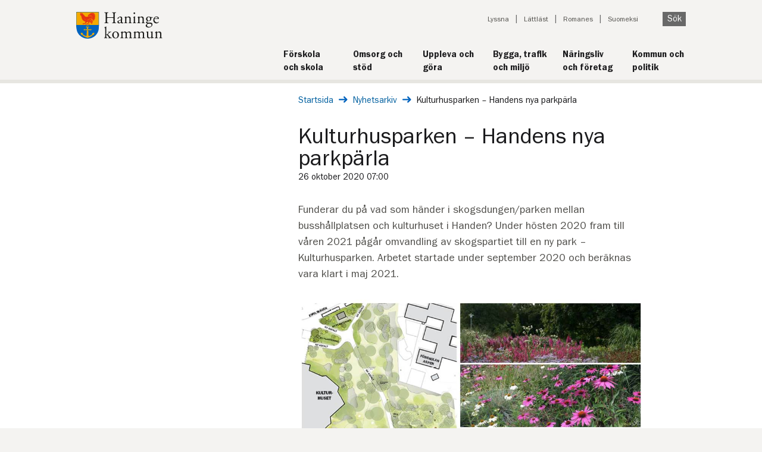

--- FILE ---
content_type: text/html; charset=utf-8
request_url: https://www.haninge.se/nyhetsarkiv/2020/oktober/kulturhusparken--handens-nya-parkparla/
body_size: 8603
content:



<!DOCTYPE html>
<html lang="sv" dir="ltr">
<!--[if IE 9]> <html lang="sv" dir="ltr" class="ie9"> <![endif] -->
<head>
            <script type="text/javascript" data-cmp-ab="1" src="https://cdn.consentmanager.net/delivery/autoblocking/d627d32e0527.js" data-cmp-host="b.delivery.consentmanager.net" data-cmp-cdn="cdn.consentmanager.net" data-cmp-codesrc="1"></script>

    
<title>Kulturhusparken – Handens nya parkpärla - Haninge kommun</title>
<link rel="canonical" href="https://www.haninge.se/nyhetsarkiv/2020/oktober/kulturhusparken--handens-nya-parkparla/">

<meta charset="utf-8">
<meta http-equiv="X-UA-Compatible" content="IE=edge">
<meta name="viewport" id="metaViewport" content="width=device-width, initial-scale=1, maximum-scale=2.0, user-scalable=yes, minimal-ui">
<meta name="apple-mobile-web-app-capable" content="yes">
<meta name="google-site-verification" content="" />
<meta name="description" content="Funderar du på vad som händer i skogsdungen/parken mellan busshållplatsen och kulturhuset i Handen? Under hösten 2020 fram till våren 2021 pågår omvandling av skogspartiet till en ny park – Kulturhusparken. Arbetet startade under september 2020 och beräknas vara klart i maj 2021." />
<meta name="keywords" content="" />

<meta property="og:site_name" content="Haninge kommun" />
<meta property="og:title" content="Kulturhusparken – Handens nya parkpärla" />
<meta property="og:type" content="website" />
<meta property="og:description" content="Funderar du på vad som händer i skogsdungen/parken mellan busshållplatsen och kulturhuset i Handen? Under hösten 2020 fram till våren 2021 pågår omvandling av skogspartiet till en ny park – Kulturhusparken. Arbetet startade under september 2020 och beräknas vara klart i maj 2021." />

<meta property="og:url" content="https://www.haninge.se/nyhetsarkiv/2020/oktober/kulturhusparken--handens-nya-parkparla/" />
<meta property="og:locale" content="sv_SE">
<meta property="article:publisher" content="https://sv-se.facebook.com/haningekommun">

    <meta property="og:image" content="https://www.haninge.se/contentassets/85679317ea424de1950ddab0a1bd998c/kulturhusparken_illplan-blommor_ny.jpg" />

<meta property="og:image:width" content="600">
<meta property="og:image:height" content="314">
<meta name="twitter:title" content="Kulturhusparken – Handens nya parkpärla">
<meta name="twitter:domain" content="http://www.haninge.se/">
<meta name="twitter:card" content="summary" />
<meta name="twitter:site" content="&#64;haningekommun" />
<meta name="twitter:creator" content="&#64;haningekommun" />

<meta name="published" content="2020-10-26T06:00:00Z" />
<meta name="Last-Modified" content="2020-10-23T11:53:14Z" />
<meta name="categories" content="" />



    <style type="text/css">
        .megaMenu {
            display: none;
        }
    </style>
    <link type="text/css" rel="stylesheet" href="/Static/build/styles.css?v=639014868572480157"/>
    <link type="text/css" rel="stylesheet" href="/Static/build/print.css?v=639014868572237518" media="print"/>
    <link rel="apple-touch-icon" sizes="57x57" href="/Static/Images/Favicon/apple-touch-icon-57x57.png">
    <link rel="apple-touch-icon" sizes="60x60" href="/Static/Images/Favicon/apple-touch-icon-60x60.png">
    <link rel="apple-touch-icon" sizes="72x72" href="/Static/Images/Favicon/apple-touch-icon-72x72.png">
    <link rel="apple-touch-icon" sizes="76x76" href="/Static/Images/Favicon/apple-touch-icon-76x76.png">
    <link rel="apple-touch-icon" sizes="114x114" href="/Static/Images/Favicon/apple-touch-icon-114x114.png">
    <link rel="apple-touch-icon" sizes="120x120" href="/Static/Images/Favicon/apple-touch-icon-120x120.png">
    <link rel="apple-touch-icon" sizes="144x144" href="/Static/Images/Favicon/apple-touch-icon-144x144.png">
    <link rel="apple-touch-icon" sizes="152x152" href="/Static/Images/Favicon/apple-touch-icon-152x152.png">
    <link rel="apple-touch-icon" sizes="180x180" href="/Static/Images/Favicon/apple-touch-icon-180x180.png">
    <link rel="icon" type="image/png" href="/Static/Images/Favicon/favicon-32x32.png" sizes="32x32">
    <link rel="icon" type="image/png" href="/Static/Images/Favicon/favicon-194x194.png" sizes="194x194">
    <link rel="icon" type="image/png" href="/Static/Images/Favicon/favicon-96x96.png" sizes="96x96">
    <link rel="icon" type="image/png" href="/Static/Images/Favicon/android-chrome-192x192.png" sizes="192x192">
    <link rel="icon" type="image/png" href="/Static/Images/Favicon/favicon-16x16.png" sizes="16x16">
    <link rel="manifest" href="/Static/Images/Favicon/manifest.json">
    <link rel="shortcut icon" href="/Static/Images/Favicon/favicon.ico">
    <meta name="msapplication-TileColor" content="#da532c">
    <meta name="msapplication-TileImage" content="/Static/Images/Favicon/mstile-144x144.png">
    <meta name="msapplication-config" content="/Static/Images/Favicon/browserconfig.xml">
    <meta name="theme-color" content="#ffffff">
    <meta name="referrer" content="strict-origin-when-cross-origin">
    
    
<script type="text/javascript">var appInsights=window.appInsights||function(config){function t(config){i[config]=function(){var t=arguments;i.queue.push(function(){i[config].apply(i,t)})}}var i={config:config},u=document,e=window,o="script",s="AuthenticatedUserContext",h="start",c="stop",l="Track",a=l+"Event",v=l+"Page",r,f;setTimeout(function(){var t=u.createElement(o);t.src=config.url||"https://js.monitor.azure.com/scripts/a/ai.0.js";u.getElementsByTagName(o)[0].parentNode.appendChild(t)});try{i.cookie=u.cookie}catch(y){}for(i.queue=[],r=["Event","Exception","Metric","PageView","Trace","Dependency"];r.length;)t("track"+r.pop());return t("set"+s),t("clear"+s),t(h+a),t(c+a),t(h+v),t(c+v),t("flush"),config.disableExceptionTracking||(r="onerror",t("_"+r),f=e[r],e[r]=function(config,t,u,e,o){var s=f&&f(config,t,u,e,o);return s!==!0&&i["_"+r](config,t,u,e,o),s}),i}({instrumentationKey:"d28d561a-ece1-4de2-b95a-d4ff532be53d",sdkExtension:"a"});window.appInsights=appInsights;appInsights.queue&&appInsights.queue.length===0&&appInsights.trackPageView();</script></head>
<body class="new-design   ">
    
    

        <div id="deprecated-browser-info" class="deprecated-browser-info">
        <p class="deprecated-browser-info__header">Hej! Du anv&#228;nder en gammal webbl&#228;sare</p>

        <div class="deprecated-browser-info__content">
            <p>Inom kort kommer vissa funktioner p&aring; <a href="/">haninge.se</a> inte fungera med den h&auml;r gamla webbl&auml;saren. Vi vill g&auml;rna ha dig kvar som bes&ouml;kare och rekommenderar att byta till <a href="https://www.mozilla.org/sv-SE/firefox/new/" target="_blank" rel="noopener">Mozilla Firefox</a>, <a href="https://www.google.com/intl/sv/chrome/" target="_blank" rel="noopener">Google Chrome</a> eller <a href="https://www.microsoft.com/sv-se/edge" target="_blank" rel="noopener">Microsoft Edge</a>.</p>
        </div>
    </div>

    <div class="visibleOnPrint logo">
        <img src="/Static/Images/Haninge-logo.svg" alt="Haninge kommun" />
    </div>

    <div class="container">
        



<header role="banner" class="hiddenOnPrint new-design not-startpage">
    <a id="skipToContent" class="visuallyHidden shownOnFocusOrHover" href="#pageContent" tabindex="1">Till innehåll på sidan</a>
        <div class="logo new-design">
            <a href="/" title="Gå till startsidan" accesskey="1">
                <img src="/Static/Images/Haninge-logo.svg" alt="Haninge kommun" width="300" height="93" />
            </a>
        </div>
    

<div class="topMenuWrapper clearfix">
    <div class="mobile-menu ">
        <ul class="mobile-menu__list">
            <li class="mobile-menu__list-item">
                <button class="js-quick-search-toggle mobile-menu__button">
                    <img src="/Static/Images/search.svg" class="mobile-menu__icon" alt="" width="14" height="14" />
                    <span>SÖK</span>
                </button>
            </li>
            <li class="mobile-menu__list-item">
                <button class="js-mobile-menu-toggle mobile-menu__button">
                    <span class="js-menu-open">
                        <img src="/Static/Images/hamburger-menu.svg" class="mobile-menu__icon" alt="" width="24" height="22" />
                        <span class="">ÖPPNA</span>
                    </span>
                    <span class="js-menu-close hide">
                        <img src="/Static/Images/close.svg" class=" mobile-menu__icon" alt="" width="22" height="22" />
                        <span class="">STÄNG</span>
                    </span>
                </button>
            </li>
        </ul>

        <div>
            <div class="js-quick-search hide">
                <div class="mobile-menu__action-bar">
                    <div class="mobile-menu__quick-search-container">
                        <form method="get" action="/sok/" role="search" class="quicksearch__form">
                            <div class="js-quicksearch-wrapper">
                                <div class="quicksearch__container">
                                    <label for="mobile-quicksearch" class="visuallyHidden">Sök på webbplatsen</label>
                                    <input id="mobile-quicksearch"
                                           data-search-page-url="/sok/"
                                           class="js-mobile-quicksearch-input quicksearch__input js-quicksearch-input"
                                           autocomplete="off"
                                           name="q"
                                           type="search"
                                           placeholder="Vad söker du?" />
                                    <input name="doc"
                                           type="hidden"
                                           value="pages" />
                                    <button class="quicksearch__submit button" type="submit">
                                        Sök
                                    </button>
                                </div>
                                <div class="autocomplete__container js-autocomplete-list">
                                </div>
                            </div>
                        </form>
                    </div>
                </div>
            </div>
            <div class="js-mobile-menu hide">
                <div class="mobile-menu__action-bar">
                    <nav class="jsEnabled js-sub-menu" data-is-main-menu="true" data-is-start-page="False" aria-label="Huvudnavigering">
                        <ul role="menu" class="js-sub-menu-root sub-menu__list">
                            <li class="js-sub-menu-item-template hide sub-menu__list-item">
                                <div
                                    class="js-sub-menu-item sub-menu__menu-item">
                                    <a role="menuitem"
                                       class="js-sub-menu-link sub-menu__link">
                                    </a>
                                    <button
                                        class="js-sub-menu-button sub-menu__button"
                                        aria-expanded="false"
                                        aria-haspopup="true">
                                        <span class="js-sub-menu-button-hidden-text visuallyHidden"></span>
                                    </button>
                                </div>
                                <ul
                                    role="menu"
                                    class="js-sub-menu-list hide sub-menu__list"></ul>
                            </li>
                        </ul>
                    </nav>
                    

<ul class="mobile-menu__tools">

        <li>
            <a href="#" onclick="toggleBar();" class="mobile-menu__tool-link">Lyssna</a>
        </li>

        <li>
            <a href="/lattlast/" class="mobile-menu__tool-link">L&#228;ttl&#228;st</a>
        </li>


        <li>
            <a href="/romanes/" class="mobile-menu__tool-link">Romanes</a>
        </li>

        <li>
            <a href="/suomenkieliset-sivut/" class="mobile-menu__tool-link">Suomeksi</a>
        </li>
</ul>

                </div>
            </div>
        </div>
    </div>

    <div class="toolBlock">
        <nav class="toolNavigationBlock toolNavigationBlock--new-design not-startpage" aria-label="Verktyg">
            <ul>

                    <li><a href="#" onclick="toggleBar();">Lyssna</a></li>

                    <li><a href="/lattlast/">L&#228;ttl&#228;st</a></li>


                    <li><a href="/romanes/" lang="ro">Romanes</a></li>

                    <li><a href="/suomenkieliset-sivut/" lang="fi">Suomeksi</a></li>

                    <li>
                        
                        <button class="js-toggle-quicksearch quicksearch__submit button">
                            Sök
                        </button>
                    </li>
            </ul>

                <div class="js-quicksearch-toggler quicksearch__toggler">
                    <form method="get" action="/sok/" role="search" class="quicksearch__form" name="Quicksearch">
                        <div class="js-quicksearch-wrapper">
                            <div class="quicksearch__container quicksearch__container--toggled" data-highlight-item>
                                <label for="quicksearch" class="visuallyHidden">Sök på webbplatsen</label>
                                <input id="quicksearch"
                                       data-search-page-url="/sok/"
                                       class="js-quicksearch-input quicksearch__input quicksearch__input--toggled"
                                       autocomplete="off"
                                       name="q"
                                       type="search"
                                       placeholder="Vad söker du?" />
                                <input id="doc"
                                       name="doc"
                                       type="hidden"
                                       value="pages" />
                                <button class="quicksearch__toggled-search" type="submit" title="sök" aria-label="Sök på haninge"></button>
                            </div>
                            <div class="autocomplete__container js-autocomplete-list">
                            </div>
                        </div>
                    </form>
                </div>
        </nav>

    </div>

    

        <nav class="main-navigation" title="Huvudmeny" aria-label="Huvudmeny">
            <ul class="main-navigation__list">
                <li class="main-navigation__list-item">
                                <a href="/skola-och-forskola/" class="main-navigation__link">
                                    <span class="main-navigation__title">F&#246;rskola och skola</span>
                                    <span class="main-navigation__divider"></span>
                                </a>
                            </li><li class="main-navigation__list-item">
                                <a href="/omsorg-och-stod/" class="main-navigation__link">
                                    <span class="main-navigation__title">Omsorg och st&#246;d</span>
                                    <span class="main-navigation__divider"></span>
                                </a>
                            </li><li class="main-navigation__list-item">
                                <a href="/uppleva-och-gora/" class="main-navigation__link">
                                    <span class="main-navigation__title">Uppleva och g&#246;ra</span>
                                    <span class="main-navigation__divider"></span>
                                </a>
                            </li><li class="main-navigation__list-item">
                                <a href="/bygga-trafik-och-miljo/" class="main-navigation__link">
                                    <span class="main-navigation__title">Bygga, trafik och milj&#246;</span>
                                    <span class="main-navigation__divider"></span>
                                </a>
                            </li><li class="main-navigation__list-item">
                                <a href="/naringsliv-och-foretag/" class="main-navigation__link">
                                    <span class="main-navigation__title">N&#228;ringsliv och f&#246;retag</span>
                                    <span class="main-navigation__divider"></span>
                                </a>
                            </li><li class="main-navigation__list-item">
                                <a href="/kommun-och-politik/" class="main-navigation__link">
                                    <span class="main-navigation__title">Kommun och politik</span>
                                    <span class="main-navigation__divider"></span>
                                </a>
                            </li>
            </ul>
        </nav>
</div>


</header>        
        <main class="pageContent" id="pageContent" lang="sv">

            <div class="pageColumnContainer clearfix widePage narrow-page">
                



<nav aria-label="Brödsmulor">
    <div class="breadCrumbsContainer newDesign ">
        <span class="visuallyHidden" lang="sv">Du är här: </span>
        <a href="/" class="breadcrumbs__link" lang="sv">Startsida</a>
        <img src="/Static/Images/long-arrow-right-blue.svg" class="breadcrumbs__link-icon" alt="" />

        <a href="/nyhetsarkiv/" class="breadcrumbs__link" >Nyhetsarkiv</a>
        <img src="/Static/Images/long-arrow-right-blue.svg" class="breadcrumbs__link-icon" alt="" />
        <span class="currentPage" >Kulturhusparken – Handens nya parkp&#228;rla</span>
    </div>
</nav>

<nav aria-label="Brödsmula, tillbaka ett steg">
    <div class="breadCrumbsContainer mobile newDesign">
        <span class="visuallyHidden">Tillbaka till sidan: </span>
                <a href="/nyhetsarkiv/" class="link-arrow link-arrow--left">Nyhetsarkiv</a>
    </div>
</nav>
                        <div class="pageColumn narrow subMenu sub-menu--new-design hiddenOnPrint">


    <nav class="sub-menu sub-menu--mobile" aria-label="Sidornavigering, mobil">
        <h1 class="sub-menu__heading">
            Kulturhusparken – Handens nya parkp&#228;rla
        </h1>
        <ul role="menubar" class="sub-menu__list" aria-label="Sidornavigering, mobil">
            
        </ul>
    </nav>

                        </div>

                <div class="pageColumn wide  " data-ng-class="'jsEnabled'">
                    



<div class="newsPage">
    <div class="pageBodyBlock">
        
        

    
        

        
    <div class="content-base-page">

            <h1  class="content-base-page__title" id="contentBasePageTitle">Kulturhusparken – Handens nya parkp&#228;rla</h1>
        
        <div class="date">
            <time datetime="2020-10-26T07:00:00">
                26 oktober 2020 07:00
            </time>
        </div>


            <p class="content-base-page__intro">Funderar du p&#229; vad som h&#228;nder i skogsdungen/parken mellan bussh&#229;llplatsen och kulturhuset i Handen? Under h&#246;sten 2020 fram till v&#229;ren 2021 p&#229;g&#229;r omvandling av skogspartiet till en ny park – Kulturhusparken. Arbetet startade under september 2020 och ber&#228;knas vara klart i maj 2021.</p>

        <div >
            


                <img alt="Illustrationsplan &#246;ver nya parken i Handen - Kulturhusparken" src="/contentassets/85679317ea424de1950ddab0a1bd998c/kulturhusparken_illplan-blommor_ny.jpg?width=906&amp;upscale=false&amp;bgcolor=black&amp;scale=both&amp;quality=70" title="" >
                    <span class="img">Foto: Illustration fr&#229;n programhandling f&#246;r Kulturhusparken Haninge kommun</span>
        </div>

        



            <div class="content-base-page__main-body">
                <p>Upprustningen av skogspartiet g&ouml;rs genom en varsam f&ouml;r&auml;dling av omr&aring;det med fokus p&aring; att st&auml;rka upplevelsen av omh&auml;ndertagen park med vistelsekvaliteter och av &ouml;kad trygghet.</p>
<p>Karin Ekrin, landskapsarkitekt p&aring; Haninge kommun guidar oss i planerna f&ouml;r parken.</p>
<p>&ndash; Dels g&ouml;r vi entr&eacute;erna till parken tydligare, vi f&ouml;rb&auml;ttrar belysningen och g&ouml;r flera sittplatser. Sittplatser dels f&ouml;r vila men ocks&aring; sittplatser som kan fungera som en plats f&ouml;r vistelse f&ouml;r exempelvis f&ouml;rskolebarn vid utflykter. Vi kommer ocks&aring; att anl&auml;gga nya planteringar med buskar, l&ouml;kar och perenner och utveckla naturleken. Vi f&ouml;rb&auml;ttrar ytan p&aring; befintliga g&aring;ngv&auml;gar genom parken och s&aring; kommer ett konstprojekt att genomf&ouml;ras.</p>
<p>Parkens &ouml;vre entr&eacute; kommer best&aring; av planteringsytor av skogskarakt&auml;r som naturligt ansluter till skogen i parken, den centrala delen kommer f&aring; tillskott av olika typer av sittplatser och den s&ouml;dra entr&eacute;n kommer ha perennplanteringar av &auml;ngslik karakt&auml;r. En viktig del av parkprojektet &auml;r ocks&aring; att tillgodose barnperspektivet. Skogen, terr&auml;ngen och v&auml;xtligheten utg&ouml;r i sig m&ouml;jligheter till uppt&auml;cktsf&auml;rd och &auml;ventyr och h&auml;r utvecklar vi naturleken.</p>
<p>Utformning som lockar fler m&auml;nniskor att anv&auml;nda parken, &auml;ndam&aring;lsenlig belysning, samt ett generellt&nbsp;omh&auml;ndertaget och v&auml;lsk&ouml;tt uttryck &auml;r &aring;tg&auml;rder som f&ouml;rv&auml;ntas ge &ouml;kad k&auml;nsla av trygghet.</p>
<h2>Utveckling av parken har skett i samr&aring;d</h2>
<p>I projektet har det f&ouml;rts dialog med dem som ber&ouml;rs av parkutvecklingen. I samband med kommunens Tulpanfest och tillh&ouml;rande evenemang runt Poseidons torg den 11 maj 2019 bj&ouml;ds allm&auml;nheten in att l&auml;mna synpunkter till kommunens representanter som fanns p&aring; platsen. Tulpanfestbes&ouml;kare och andra f&ouml;rbipasserande fick m&ouml;jlighet att genom samtal ge sin syn p&aring; naturomr&aring;det, hur det anv&auml;nds idag och vad som eventuellt saknas f&ouml;r att skapa k&auml;nslan av en park. Kommunen har ocks&aring; varit i kontakt med fastighets&auml;gare och f&ouml;rskoleverksamhet som ligger i anslutning till parken f&ouml;r att ta del av deras tankar om platsen.</p>
<p><a title="L&auml;s mer om arbetet med Kulturhusparken" href="/uppleva-och-gora/natur-parker-och-lekplatser/parker/kulturhusparken/">L&auml;s mer om arbetet med Kulturhusparken</a>&nbsp;</p>
            </div>
        
        

        


        

        



    </div>

    </div>

        <div class="pageInfo">
            
    <p class="hiddenOnPrint"><span>Senast uppdaterad: </span>23 oktober 2020</p>



        </div>
</div>




                </div>

                
    
    


            </div>
        </main>
        


<footer>
    <div class="footer__container">
        <div class="footer__column">
                <h2>Kontakt</h2>
                <div class="mb-1">
                    <span class="visuallyHidden">E-post:</span>
                    <a href="mailto:haningekommun@haninge.se" class="align-items-center icon-at">
                        haningekommun@haninge.se
                    </a>
                </div>

                <div class="mb-1">
                    <span class="visuallyHidden">Telefon: </span>
                    <a href="tel:08-6067000" class="align-items-center icon-phone2">
                        08-606 70 00
                    </a>
                </div>

                <div class="mb-1">
                    <span class="visuallyHidden">Postadress: </span>
                    <div class="icon-mailbox footer__mailbox">
                        <div>
                            <div class="footer__info">
                                Haninge kommun
                            </div>
                            <div class="footer__info no-img">
                                136 81 Haninge
                            </div>
                        </div>
                    </div>
                </div>

                <div class="mb-1">
                    <span class="visuallyHidden">Besöksadress: </span>
                    <a target="_blank" href="https://www.google.se/maps/place/Rudsj%c3%b6terrassen+2" class="icon-location align-items-center">
                        Rudsj&#246;terrassen 2
                    </a>
                </div>

                <div class="mb-1">
                    <a href="/kontakta-oss/" class="icon-clock align-items-center">&#214;ppettider och jour</a>
                </div>
                    </div>



            <div class="footer__column">
                    <div class="">
                        <h2>Följ oss</h2>
                        <ul class="list footer__social-media-list">
                                <li>
                                    <a href="https://www.facebook.com/haningekommun" class="align-items-center icon-facebook" target="_blank" title="facebook">
                                        Haninge kommun p&#229; Facebook
                                    </a>
                                </li>
                                <li>
                                    <a href="https://www.instagram.com/haningekommun/" class="align-items-center icon-instagram" target="_blank" title="instagram">
                                        Haninge kommun p&#229; Instagram
                                    </a>
                                </li>
                                <li>
                                    <a href="https://se.linkedin.com/company/haninge-kommun" class="align-items-center icon-linkedin" target="_blank" title="linkedin">
                                        Haninge kommun p&#229; LinkedIn
                                    </a>
                                </li>
                        </ul>
                    </div>

            </div>
                    <div class="footer__column">
                <h2>Webbplatsen</h2>

                <ul class="list">
                        <li class="mb-1 mt-0">
                            <a href="/sjalvservice/" class="footer__link">
                                E-tj&#228;nster
                            </a>
                        </li>
                        <li class="mb-1 mt-0">
                            <a href="/kommun-och-politik/om-webbplatsen/" class="footer__link">
                                Om webbplatsen
                            </a>
                        </li>
                        <li class="mb-1 mt-0">
                            <a href="/kommun-och-politik/om-webbplatsen/tillganglighetsredogorelse/" class="footer__link">
                                Tillg&#228;nglighetsredog&#246;relse
                            </a>
                        </li>
                        <li class="mb-1 mt-0">
                            <a href="/kommun-och-politik/sa-styrs-haninge/juridik/behandling-av-personuppgifter/" class="footer__link">
                                Behandling av personuppgifter
                            </a>
                        </li>
                        <li class="mb-1 mt-0">
                            <a href="/kommun-och-politik/om-webbplatsen/om-cookies/" class="footer__link">
                                Om cookies
                            </a>
                        </li>
                </ul>
            </div>
    </div>
</footer>

    </div>
    <script type="text/javascript">var pageId = 89642;</script>
    
        

    
   

    
<script type="text/javascript">
    var require = {
        urlArgs: "v="
    };
</script>

    <script src="/Static/build/bundle.js?v=639014868571169270"></script>

    
    <script type="text/javascript">var _baLocale = 'se', _baMode = ' ';</script>
    <script type="text/javascript" src="https://www.browsealoud.com/plus/scripts/3.1.0/ba.js" crossorigin="anonymous" integrity="sha256-VCrJcQdV3IbbIVjmUyF7DnCqBbWD1BcZ/1sda2KWeFc= sha384-k2OQFn+wNFrKjU9HiaHAcHlEvLbfsVfvOnpmKBGWVBrpmGaIleDNHnnCJO4z2Y2H sha512-gxDfysgvGhVPSHDTieJ/8AlcIEjFbF3MdUgZZL2M5GXXDdIXCcX0CpH7Dh6jsHLOLOjRzTFdXASWZtxO+eMgyQ=="></script>

    
    <script type="text/javascript">
        /*<![CDATA[*/
        (function () {
            var sz = document.createElement('script');
            sz.type = 'text/javascript';
            sz.async = true;
            sz.src = '//siteimproveanalytics.com/js/siteanalyze_7356.js';
            var s = document.getElementsByTagName('script')[0];
            s.parentNode.insertBefore(sz, s);
        })();
        /*]]>*/
    </script>

    
    <script type="text/javascript" src="https://dl.episerver.net/13.6.1/epi-util/find.js"></script>
<script type="text/javascript">
if(typeof FindApi === 'function'){var api = new FindApi();api.setApplicationUrl('/');api.setServiceApiBaseUrl('/find_v2/');api.processEventFromCurrentUri();api.bindWindowEvents();api.bindAClickEvent();api.sendBufferedEvents();}
</script>

</body>
</html>

--- FILE ---
content_type: image/svg+xml
request_url: https://www.haninge.se/Static/build/a65e24d19ca4540a593c.svg
body_size: -122
content:
<svg xmlns="http://www.w3.org/2000/svg" width="20" height="23" viewBox="0 0 20 23" fill="none">
	<path d="M18.5714 1.4375H1.42411C0.638393 1.4375 0 2.08887 0 2.88848V20.1115C0 20.9111 0.638393 21.5625 1.42411 21.5625H18.5714C19.3571 21.5625 20 20.9111 20 20.1115V2.88848C20 2.08887 19.3571 1.4375 18.5714 1.4375ZM6.04464 18.6875H3.08036V9.0832H6.04911V18.6875H6.04464ZM4.5625 7.77148C3.61161 7.77148 2.84375 6.99434 2.84375 6.04199C2.84375 5.08965 3.61161 4.3125 4.5625 4.3125C5.50893 4.3125 6.28125 5.08965 6.28125 6.04199C6.28125 6.99883 5.51339 7.77148 4.5625 7.77148ZM17.1562 18.6875H14.192V14.0156C14.192 12.9016 14.1696 11.4686 12.6518 11.4686C11.1071 11.4686 10.8705 12.6814 10.8705 13.9348V18.6875H7.90625V9.0832H10.75V10.3949H10.7902C11.1875 9.64023 12.1563 8.84512 13.5982 8.84512C16.5982 8.84512 17.1562 10.8352 17.1562 13.4227V18.6875Z" fill="black"/>
</svg>

--- FILE ---
content_type: application/x-javascript
request_url: https://www.haninge.se/Static/build/bundle.js?v=639014868571169270
body_size: 21562
content:
/*! For license information please see bundle.js.LICENSE.txt */
(()=>{var e={1023:(e,t)=>{"use strict";function n(e,t){for(var n=0;n<t.length;n++){var i=t[n];i.enumerable=i.enumerable||!1,i.configurable=!0,"value"in i&&(i.writable=!0),Object.defineProperty(e,i.key,i)}}Object.defineProperty(t,"__esModule",{value:!0});var i="(prefers-reduced-motion: reduce)",r=4,o=5,s={CREATED:1,MOUNTED:2,IDLE:3,MOVING:r,SCROLLING:o,DRAGGING:6,DESTROYED:7};function a(e){e.length=0}function u(e,t,n){return Array.prototype.slice.call(e,t,n)}function c(e){return e.bind.apply(e,[null].concat(u(arguments,1)))}var l=setTimeout,d=function(){};function f(e){return requestAnimationFrame(e)}function p(e,t){return typeof t===e}function h(e){return!b(e)&&p("object",e)}var v=Array.isArray,g=c(p,"function"),m=c(p,"string"),y=c(p,"undefined");function b(e){return null===e}function S(e){try{return e instanceof(e.ownerDocument.defaultView||window).HTMLElement}catch(e){return!1}}function E(e){return v(e)?e:[e]}function _(e,t){E(e).forEach(t)}function A(e,t){return e.indexOf(t)>-1}function L(e,t){return e.push.apply(e,E(t)),e}function w(e,t,n){e&&_(t,(function(t){t&&e.classList[n?"add":"remove"](t)}))}function C(e,t){w(e,m(t)?t.split(" "):t,!0)}function x(e,t){_(t,e.appendChild.bind(e))}function k(e,t){_(e,(function(e){var n=(t||e).parentNode;n&&n.insertBefore(e,t)}))}function T(e,t){return S(e)&&(e.msMatchesSelector||e.matches).call(e,t)}function N(e,t){var n=e?u(e.children):[];return t?n.filter((function(e){return T(e,t)})):n}function P(e,t){return t?N(e,t)[0]:e.firstElementChild}var I=Object.keys;function j(e,t,n){return e&&(n?I(e).reverse():I(e)).forEach((function(n){"__proto__"!==n&&t(e[n],n)})),e}function q(e){return u(arguments,1).forEach((function(t){j(t,(function(n,i){e[i]=t[i]}))})),e}function O(e){return u(arguments,1).forEach((function(t){j(t,(function(t,n){v(t)?e[n]=t.slice():h(t)?e[n]=O({},h(e[n])?e[n]:{},t):e[n]=t}))})),e}function D(e,t){_(t||I(e),(function(t){delete e[t]}))}function M(e,t){_(e,(function(e){_(t,(function(t){e&&e.removeAttribute(t)}))}))}function V(e,t,n){h(t)?j(t,(function(t,n){V(e,n,t)})):_(e,(function(e){b(n)||""===n?M(e,t):e.setAttribute(t,String(n))}))}function R(e,t,n){var i=document.createElement(e);return t&&(m(t)?C(i,t):V(i,t)),n&&x(n,i),i}function F(e,t,n){if(y(n))return getComputedStyle(e)[t];b(n)||(e.style[t]=""+n)}function z(e,t){F(e,"display",t)}function G(e){e.setActive&&e.setActive()||e.focus({preventScroll:!0})}function H(e,t){return e.getAttribute(t)}function W(e,t){return e&&e.classList.contains(t)}function U(e){return e.getBoundingClientRect()}function B(e){_(e,(function(e){e&&e.parentNode&&e.parentNode.removeChild(e)}))}function X(e){return P((new DOMParser).parseFromString(e,"text/html").body)}function Y(e,t){e.preventDefault(),t&&(e.stopPropagation(),e.stopImmediatePropagation())}function J(e,t){return e&&e.querySelector(t)}function K(e,t){return t?u(e.querySelectorAll(t)):[]}function Q(e,t){w(e,t,!1)}function Z(e){return e.timeStamp}function $(e){return m(e)?e:e?e+"px":""}var ee="splide",te="data-"+ee;function ne(e,t){if(!e)throw new Error("["+ee+"] "+(t||""))}var ie=Math.min,re=Math.max,oe=Math.floor,se=Math.ceil,ae=Math.abs;function ue(e,t,n){return ae(e-t)<n}function ce(e,t,n,i){var r=ie(t,n),o=re(t,n);return i?r<e&&e<o:r<=e&&e<=o}function le(e,t,n){var i=ie(t,n),r=re(t,n);return ie(re(i,e),r)}function de(e){return+(e>0)-+(e<0)}function fe(e){return e.replace(/([a-z0-9])([A-Z])/g,"$1-$2").toLowerCase()}function pe(e,t){return _(t,(function(t){e=e.replace("%s",""+t)})),e}function he(e){return e<10?"0"+e:""+e}var ve={};function ge(e){return""+e+he(ve[e]=(ve[e]||0)+1)}function me(){var e=[];function t(e,t,n){_(e,(function(e){e&&_(t,(function(t){t.split(" ").forEach((function(t){var i=t.split(".");n(e,i[0],i[1])}))}))}))}return{bind:function(n,i,r,o){t(n,i,(function(t,n,i){var s="addEventListener"in t,a=s?t.removeEventListener.bind(t,n,r,o):t.removeListener.bind(t,r);s?t.addEventListener(n,r,o):t.addListener(r),e.push([t,n,i,r,a])}))},unbind:function(n,i,r){t(n,i,(function(t,n,i){e=e.filter((function(e){return!!(e[0]!==t||e[1]!==n||e[2]!==i||r&&e[3]!==r)||(e[4](),!1)}))}))},dispatch:function(e,t,n){var i,r=!0;return"function"==typeof CustomEvent?i=new CustomEvent(t,{bubbles:r,detail:n}):(i=document.createEvent("CustomEvent")).initCustomEvent(t,r,!1,n),e.dispatchEvent(i),i},destroy:function(){e.forEach((function(e){e[4]()})),a(e)}}}var ye="mounted",be="ready",Se="move",Ee="moved",_e="click",Ae="active",Le="inactive",we="visible",Ce="hidden",xe="refresh",ke="updated",Te="resize",Ne="resized",Pe="drag",Ie="dragging",je="dragged",qe="scroll",Oe="scrolled",De="overflow",Me="destroy",Ve="arrows:mounted",Re="arrows:updated",Fe="pagination:mounted",ze="pagination:updated",Ge="navigation:mounted",He="autoplay:play",We="autoplay:playing",Ue="autoplay:pause",Be="lazyload:loaded",Xe="sk",Ye="sh",Je="ei";function Ke(e){var t=e?e.event.bus:document.createDocumentFragment(),n=me();return e&&e.event.on(Me,n.destroy),q(n,{bus:t,on:function(e,i){n.bind(t,E(e).join(" "),(function(e){i.apply(i,v(e.detail)?e.detail:[])}))},off:c(n.unbind,t),emit:function(e){n.dispatch(t,e,u(arguments,1))}})}function Qe(e,t,n,i){var r,o,s=Date.now,a=0,u=!0,c=0;function l(){if(!u){if(a=e?ie((s()-r)/e,1):1,n&&n(a),a>=1&&(t(),r=s(),i&&++c>=i))return d();o=f(l)}}function d(){u=!0}function p(){o&&cancelAnimationFrame(o),a=0,o=0,u=!0}return{start:function(t){t||p(),r=s()-(t?a*e:0),u=!1,o=f(l)},rewind:function(){r=s(),a=0,n&&n(a)},pause:d,cancel:p,set:function(t){e=t},isPaused:function(){return u}}}function Ze(e){var t=e;return{set:function(e){t=e},is:function(e){return A(E(e),t)}}}function $e(e,t){var n=Qe(t||0,e,null,1);return function(){n.isPaused()&&n.start()}}var et="Arrow",tt=et+"Left",nt=et+"Right",it=et+"Up",rt=et+"Down",ot="rtl",st="ttb",at={width:["height"],left:["top","right"],right:["bottom","left"],x:["y"],X:["Y"],Y:["X"],ArrowLeft:[it,nt],ArrowRight:[rt,tt]};function ut(e,t,n){return{resolve:function(e,t,i){var r=(i=i||n.direction)!==ot||t?i===st?0:-1:1;return at[e]&&at[e][r]||e.replace(/width|left|right/i,(function(e,t){var n=at[e.toLowerCase()][r]||e;return t>0?n.charAt(0).toUpperCase()+n.slice(1):n}))},orient:function(e){return e*(n.direction===ot?1:-1)}}}var ct="role",lt="tabindex",dt="aria-",ft=dt+"controls",pt=dt+"current",ht=dt+"selected",vt=dt+"label",gt=dt+"labelledby",mt=dt+"hidden",yt=dt+"orientation",bt=dt+"roledescription",St=dt+"live",Et=dt+"busy",_t=dt+"atomic",At=[ct,lt,"disabled",ft,pt,vt,gt,mt,yt,bt],Lt=ee+"__",wt="is-",Ct=ee,xt=Lt+"track",kt=Lt+"list",Tt=Lt+"slide",Nt=Tt+"--clone",Pt=Tt+"__container",It=Lt+"arrows",jt=Lt+"arrow",qt=jt+"--prev",Ot=jt+"--next",Dt=Lt+"pagination",Mt=Dt+"__page",Vt=Lt+"progress",Rt=Vt+"__bar",Ft=Lt+"toggle",zt=Ft+"__play",Gt=Ft+"__pause",Ht=Lt+"spinner",Wt=Lt+"sr",Ut=wt+"initialized",Bt=wt+"active",Xt=wt+"prev",Yt=wt+"next",Jt=wt+"visible",Kt=wt+"loading",Qt=wt+"focus-in",Zt=wt+"overflow",$t=[Bt,Jt,Xt,Yt,Kt,Qt,Zt],en={slide:Tt,clone:Nt,arrows:It,arrow:jt,prev:qt,next:Ot,pagination:Dt,page:Mt,spinner:Ht};var tn="touchstart mousedown",nn="touchmove mousemove",rn="touchend touchcancel mouseup click";var on="slide",sn="loop",an="fade";function un(e,t,n,i){var s,a=Ke(e),u=a.on,l=a.emit,d=a.bind,f=e.Components,p=e.root,h=e.options,v=h.isNavigation,g=h.updateOnMove,m=h.i18n,y=h.pagination,b=h.slideFocus,S=f.Direction.resolve,E=H(i,"style"),_=H(i,vt),A=n>-1,L=P(i,"."+Pt);function C(){var r=e.splides.map((function(e){var n=e.splide.Components.Slides.getAt(t);return n?n.slide.id:""})).join(" ");V(i,vt,pe(m.slideX,(A?n:t)+1)),V(i,ft,r),V(i,ct,b?"button":""),b&&M(i,bt)}function x(){s||k()}function k(){if(!s){var n=e.index;(a=T())!==W(i,Bt)&&(w(i,Bt,a),V(i,pt,v&&a||""),l(a?Ae:Le,N)),function(){var t=function(){if(e.is(an))return T();var t=U(f.Elements.track),n=U(i),r=S("left",!0),o=S("right",!0);return oe(t[r])<=se(n[r])&&oe(n[o])<=se(t[o])}(),n=!t&&(!T()||A);e.state.is([r,o])||V(i,mt,n||"");V(K(i,h.focusableNodes||""),lt,n?-1:""),b&&V(i,lt,n?-1:0);t!==W(i,Jt)&&(w(i,Jt,t),l(t?we:Ce,N));if(!t&&document.activeElement===i){var s=f.Slides.getAt(e.index);s&&G(s.slide)}}(),w(i,Xt,t===n-1),w(i,Yt,t===n+1)}var a}function T(){var i=e.index;return i===t||h.cloneStatus&&i===n}var N={index:t,slideIndex:n,slide:i,container:L,isClone:A,mount:function(){A||(i.id=p.id+"-slide"+he(t+1),V(i,ct,y?"tabpanel":"group"),V(i,bt,m.slide),V(i,vt,_||pe(m.slideLabel,[t+1,e.length]))),d(i,"click",c(l,_e,N)),d(i,"keydown",c(l,Xe,N)),u([Ee,Ye,Oe],k),u(Ge,C),g&&u(Se,x)},destroy:function(){s=!0,a.destroy(),Q(i,$t),M(i,At),V(i,"style",E),V(i,vt,_||"")},update:k,style:function(e,t,n){F(n&&L||i,e,t)},isWithin:function(n,i){var r=ae(n-t);return A||!h.rewind&&!e.is(sn)||(r=ie(r,e.length-r)),r<=i}};return N}var cn="http://www.w3.org/2000/svg",ln="m15.5 0.932-4.3 4.38 14.5 14.6-14.5 14.5 4.3 4.4 14.6-14.6 4.4-4.3-4.4-4.4-14.6-14.6z";var dn=te+"-interval";var fn={passive:!1,capture:!0};var pn={Spacebar:" ",Right:nt,Left:tt,Up:it,Down:rt};function hn(e){return e=m(e)?e:e.key,pn[e]||e}var vn="keydown";var gn=te+"-lazy",mn=gn+"-srcset",yn="["+gn+"], ["+mn+"]";var bn=[" ","Enter"];var Sn=Object.freeze({__proto__:null,Media:function(e,t,n){var r=e.state,o=n.breakpoints||{},s=n.reducedMotion||{},a=me(),u=[];function c(e){e&&a.destroy()}function l(e,t){var n=matchMedia(t);a.bind(n,"change",d),u.push([e,n])}function d(){var t=r.is(7),i=n.direction,o=u.reduce((function(e,t){return O(e,t[1].matches?t[0]:{})}),{});D(n),f(o),n.destroy?e.destroy("completely"===n.destroy):t?(c(!0),e.mount()):i!==n.direction&&e.refresh()}function f(t,i,o){O(n,t),i&&O(Object.getPrototypeOf(n),t),!o&&r.is(1)||e.emit(ke,n)}return{setup:function(){var e="min"===n.mediaQuery;I(o).sort((function(t,n){return e?+t-+n:+n-+t})).forEach((function(t){l(o[t],"("+(e?"min":"max")+"-width:"+t+"px)")})),l(s,i),d()},destroy:c,reduce:function(e){matchMedia(i).matches&&(e?O(n,s):D(n,I(s)))},set:f}},Direction:ut,Elements:function(e,t,n){var i,r,o,s=Ke(e),u=s.on,c=s.bind,l=e.root,d=n.i18n,f={},p=[],h=[],v=[];function m(){i=S("."+xt),r=P(i,"."+kt),ne(i&&r,"A track/list element is missing."),L(p,N(r,"."+Tt+":not(."+Nt+")")),j({arrows:It,pagination:Dt,prev:qt,next:Ot,bar:Rt,toggle:Ft},(function(e,t){f[t]=S("."+e)})),q(f,{root:l,track:i,list:r,slides:p}),function(){var e=l.id||ge(ee),t=n.role;l.id=e,i.id=i.id||e+"-track",r.id=r.id||e+"-list",!H(l,ct)&&"SECTION"!==l.tagName&&t&&V(l,ct,t);V(l,bt,d.carousel),V(r,ct,"presentation")}(),b()}function y(e){var t=At.concat("style");a(p),Q(l,h),Q(i,v),M([i,r],t),M(l,e?t:["style",bt])}function b(){Q(l,h),Q(i,v),h=E(Ct),v=E(xt),C(l,h),C(i,v),V(l,vt,n.label),V(l,gt,n.labelledby)}function S(e){var t=J(l,e);return t&&function(e,t){if(g(e.closest))return e.closest(t);for(var n=e;n&&1===n.nodeType&&!T(n,t);)n=n.parentElement;return n}(t,"."+Ct)===l?t:void 0}function E(e){return[e+"--"+n.type,e+"--"+n.direction,n.drag&&e+"--draggable",n.isNavigation&&e+"--nav",e===Ct&&Bt]}return q(f,{setup:m,mount:function(){u(xe,y),u(xe,m),u(ke,b),c(document,tn+" keydown",(function(e){o="keydown"===e.type}),{capture:!0}),c(l,"focusin",(function(){w(l,Qt,!!o)}))},destroy:y})},Slides:function(e,t,n){var i=Ke(e),r=i.on,o=i.emit,s=i.bind,u=t.Elements,l=u.slides,d=u.list,f=[];function p(){l.forEach((function(e,t){v(e,t,-1)}))}function h(){b((function(e){e.destroy()})),a(f)}function v(t,n,i){var r=un(e,n,i,t);r.mount(),f.push(r),f.sort((function(e,t){return e.index-t.index}))}function y(e){return e?L((function(e){return!e.isClone})):f}function b(e,t){y(t).forEach(e)}function L(e){return f.filter(g(e)?e:function(t){return m(e)?T(t.slide,e):A(E(e),t.index)})}return{mount:function(){p(),r(xe,h),r(xe,p)},destroy:h,update:function(){b((function(e){e.update()}))},register:v,get:y,getIn:function(e){var i=t.Controller,r=i.toIndex(e),o=i.hasFocus()?1:n.perPage;return L((function(e){return ce(e.index,r,r+o-1)}))},getAt:function(e){return L(e)[0]},add:function(e,t){_(e,(function(e){if(m(e)&&(e=X(e)),S(e)){var i=l[t];i?k(e,i):x(d,e),C(e,n.classes.slide),r=e,a=c(o,Te),u=K(r,"img"),(f=u.length)?u.forEach((function(e){s(e,"load error",(function(){--f||a()}))})):a()}var r,a,u,f})),o(xe)},remove:function(e){B(L(e).map((function(e){return e.slide}))),o(xe)},forEach:b,filter:L,style:function(e,t,n){b((function(i){i.style(e,t,n)}))},getLength:function(e){return e?l.length:f.length},isEnough:function(){return f.length>n.perPage}}},Layout:function(e,t,n){var i,r,o,s=Ke(e),a=s.on,u=s.bind,l=s.emit,d=t.Slides,f=t.Direction.resolve,p=t.Elements,v=p.root,g=p.track,m=p.list,y=d.getAt,b=d.style;function S(){i=n.direction===st,F(v,"maxWidth",$(n.width)),F(g,f("paddingLeft"),_(!1)),F(g,f("paddingRight"),_(!0)),E(!0)}function E(e){var t=U(v);(e||r.width!==t.width||r.height!==t.height)&&(F(g,"height",function(){var e="";i&&(ne(e=A(),"height or heightRatio is missing."),e="calc("+e+" - "+_(!1)+" - "+_(!0)+")");return e}()),b(f("marginRight"),$(n.gap)),b("width",n.autoWidth?null:$(n.fixedWidth)||(i?"":L())),b("height",$(n.fixedHeight)||(i?n.autoHeight?null:L():A()),!0),r=t,l(Ne),o!==(o=P())&&(w(v,Zt,o),l(De,o)))}function _(e){var t=n.padding,i=f(e?"right":"left");return t&&$(t[i]||(h(t)?0:t))||"0px"}function A(){return $(n.height||U(m).width*n.heightRatio)}function L(){var e=$(n.gap);return"calc((100%"+(e&&" + "+e)+")/"+(n.perPage||1)+(e&&" - "+e)+")"}function C(){return U(m)[f("width")]}function x(e,t){var n=y(e||0);return n?U(n.slide)[f("width")]+(t?0:N()):0}function k(e,t){var n=y(e);if(n){var i=U(n.slide)[f("right")],r=U(m)[f("left")];return ae(i-r)+(t?0:N())}return 0}function T(t){return k(e.length-1)-k(0)+x(0,t)}function N(){var e=y(0);return e&&parseFloat(F(e.slide,f("marginRight")))||0}function P(){return e.is(an)||T(!0)>C()}return{mount:function(){S(),u(window,"resize load",$e(c(l,Te))),a([ke,xe],S),a(Te,E)},resize:E,listSize:C,slideSize:x,sliderSize:T,totalSize:k,getPadding:function(e){return parseFloat(F(g,f("padding"+(e?"Right":"Left"))))||0},isOverflow:P}},Clones:function(e,t,n){var i,r=Ke(e),o=r.on,s=t.Elements,u=t.Slides,c=t.Direction.resolve,l=[];function d(){o(xe,f),o([ke,Te],h),(i=v())&&(!function(t){var i=u.get().slice(),r=i.length;if(r){for(;i.length<t;)L(i,i);L(i.slice(-t),i.slice(0,t)).forEach((function(o,a){var c=a<t,d=function(t,i){var r=t.cloneNode(!0);return C(r,n.classes.clone),r.id=e.root.id+"-clone"+he(i+1),r}(o.slide,a);c?k(d,i[0].slide):x(s.list,d),L(l,d),u.register(d,a-t+(c?0:r),o.index)}))}}(i),t.Layout.resize(!0))}function f(){p(),d()}function p(){B(l),a(l),r.destroy()}function h(){var e=v();i!==e&&(i<e||!e)&&r.emit(xe)}function v(){var i=n.clones;if(e.is(sn)){if(y(i)){var r=n[c("fixedWidth")]&&t.Layout.slideSize(0);i=r&&se(U(s.track)[c("width")]/r)||n[c("autoWidth")]&&e.length||2*n.perPage}}else i=0;return i}return{mount:d,destroy:p}},Move:function(e,t,n){var i,o=Ke(e),s=o.on,a=o.emit,u=e.state.set,c=t.Layout,l=c.slideSize,d=c.getPadding,f=c.totalSize,p=c.listSize,h=c.sliderSize,v=t.Direction,g=v.resolve,m=v.orient,b=t.Elements,S=b.list,E=b.track;function _(){t.Controller.isBusy()||(t.Scroll.cancel(),A(e.index),t.Slides.update())}function A(e){L(k(e,!0))}function L(n,i){if(!e.is(an)){var r=i?n:function(n){if(e.is(sn)){var i=x(n),r=i>t.Controller.getEnd();(i<0||r)&&(n=w(n,r))}return n}(n);F(S,"transform","translate"+g("X")+"("+r+"px)"),n!==r&&a(Ye)}}function w(e,t){var n=e-N(t),i=h();return e-=m(i*(se(ae(n)/i)||1))*(t?1:-1)}function C(){L(T(),!0),i.cancel()}function x(e){for(var n=t.Slides.get(),i=0,r=1/0,o=0;o<n.length;o++){var s=n[o].index,a=ae(k(s,!0)-e);if(!(a<=r))break;r=a,i=s}return i}function k(t,i){var r=m(f(t-1)-function(e){var t=n.focus;return"center"===t?(p()-l(e,!0))/2:+t*l(e)||0}(t));return i?function(t){n.trimSpace&&e.is(on)&&(t=le(t,0,m(h(!0)-p())));return t}(r):r}function T(){var e=g("left");return U(S)[e]-U(E)[e]+m(d(!1))}function N(e){return k(e?t.Controller.getEnd():0,!!n.trimSpace)}return{mount:function(){i=t.Transition,s([ye,Ne,ke,xe],_)},move:function(e,t,n,o){var s,c;e!==t&&(s=e>n,c=m(w(T(),s)),s?c>=0:c<=S[g("scrollWidth")]-U(E)[g("width")])&&(C(),L(w(T(),e>n),!0)),u(r),a(Se,t,n,e),i.start(t,(function(){u(3),a(Ee,t,n,e),o&&o()}))},jump:A,translate:L,shift:w,cancel:C,toIndex:x,toPosition:k,getPosition:T,getLimit:N,exceededLimit:function(e,t){t=y(t)?T():t;var n=!0!==e&&m(t)<m(N(!1)),i=!1!==e&&m(t)>m(N(!0));return n||i},reposition:_}},Controller:function(e,t,n){var i,s,a,u,l=Ke(e),d=l.on,f=l.emit,p=t.Move,h=p.getPosition,v=p.getLimit,g=p.toPosition,b=t.Slides,S=b.isEnough,E=b.getLength,_=n.omitEnd,A=e.is(sn),L=e.is(on),w=c(P,!1),C=c(P,!0),x=n.start||0,k=x;function T(){s=E(!0),a=n.perMove,u=n.perPage,i=q();var e=le(x,0,_?i:s-1);e!==x&&(x=e,p.reposition())}function N(){i!==q()&&f(Je)}function P(e,t){var n=a||(V()?1:u),r=I(x+n*(e?-1:1),x,!(a||V()));return-1===r&&L&&!ue(h(),v(!e),1)?e?0:i:t?r:j(r)}function I(t,r,o){if(S()||V()){var c=function(t){if(L&&"move"===n.trimSpace&&t!==x)for(var i=h();i===g(t,!0)&&ce(t,0,e.length-1,!n.rewind);)t<x?--t:++t;return t}(t);c!==t&&(r=t,t=c,o=!1),t<0||t>i?t=a||!ce(0,t,r,!0)&&!ce(i,r,t,!0)?A?o?t<0?-(s%u||u):s:t:n.rewind?t<0?i:0:-1:O(D(t)):o&&t!==r&&(t=O(D(r)+(t<r?-1:1)))}else t=-1;return t}function j(e){return A?(e+s)%s||0:e}function q(){for(var e=s-(V()||A&&a?1:u);_&&e-- >0;)if(g(s-1,!0)!==g(e,!0)){e++;break}return le(e,0,s-1)}function O(e){return le(V()?e:u*e,0,i)}function D(e){return V()?ie(e,i):oe((e>=i?s-1:e)/u)}function M(e){e!==x&&(k=x,x=e)}function V(){return!y(n.focus)||n.isNavigation}function R(){return e.state.is([r,o])&&!!n.waitForTransition}return{mount:function(){T(),d([ke,xe,Je],T),d(Ne,N)},go:function(e,t,n){if(!R()){var r=function(e){var t=x;if(m(e)){var n=e.match(/([+\-<>])(\d+)?/)||[],r=n[1],o=n[2];"+"===r||"-"===r?t=I(x+ +(""+r+(+o||1)),x):">"===r?t=o?O(+o):w(!0):"<"===r&&(t=C(!0))}else t=A?e:le(e,0,i);return t}(e),o=j(r);o>-1&&(t||o!==x)&&(M(o),p.move(r,o,k,n))}},scroll:function(e,n,r,o){t.Scroll.scroll(e,n,r,(function(){var e=j(p.toIndex(h()));M(_?ie(e,i):e),o&&o()}))},getNext:w,getPrev:C,getAdjacent:P,getEnd:q,setIndex:M,getIndex:function(e){return e?k:x},toIndex:O,toPage:D,toDest:function(e){var t=p.toIndex(e);return L?le(t,0,i):t},hasFocus:V,isBusy:R}},Arrows:function(e,t,n){var i,r,o=Ke(e),s=o.on,a=o.bind,u=o.emit,l=n.classes,d=n.i18n,f=t.Elements,p=t.Controller,h=f.arrows,v=f.track,g=h,m=f.prev,y=f.next,b={};function S(){!function(){var e=n.arrows;!e||m&&y||(g=h||R("div",l.arrows),m=L(!0),y=L(!1),i=!0,x(g,[m,y]),!h&&k(g,v));m&&y&&(q(b,{prev:m,next:y}),z(g,e?"":"none"),C(g,r=It+"--"+n.direction),e&&(s([ye,Ee,xe,Oe,Je],w),a(y,"click",c(A,">")),a(m,"click",c(A,"<")),w(),V([m,y],ft,v.id),u(Ve,m,y)))}(),s(ke,E)}function E(){_(),S()}function _(){o.destroy(),Q(g,r),i?(B(h?[m,y]:g),m=y=null):M([m,y],At)}function A(e){p.go(e,!0)}function L(e){return X('<button class="'+l.arrow+" "+(e?l.prev:l.next)+'" type="button"><svg xmlns="'+cn+'" viewBox="0 0 '+"40 "+'40" width="'+'40" height="'+'40" focusable="false"><path d="'+(n.arrowPath||ln)+'" />')}function w(){if(m&&y){var t=e.index,n=p.getPrev(),i=p.getNext(),r=n>-1&&t<n?d.last:d.prev,o=i>-1&&t>i?d.first:d.next;m.disabled=n<0,y.disabled=i<0,V(m,vt,r),V(y,vt,o),u(Re,m,y,n,i)}}return{arrows:b,mount:S,destroy:_,update:w}},Autoplay:function(e,t,n){var i,r,o=Ke(e),s=o.on,a=o.bind,u=o.emit,c=Qe(n.interval,e.go.bind(e,">"),(function(e){var t=d.bar;t&&F(t,"width",100*e+"%"),u(We,e)})),l=c.isPaused,d=t.Elements,f=t.Elements,p=f.root,h=f.toggle,v=n.autoplay,g="pause"===v;function m(){l()&&t.Slides.isEnough()&&(c.start(!n.resetProgress),r=i=g=!1,S(),u(He))}function y(e){void 0===e&&(e=!0),g=!!e,S(),l()||(c.pause(),u(Ue))}function b(){g||(i||r?y(!1):m())}function S(){h&&(w(h,Bt,!g),V(h,vt,n.i18n[g?"play":"pause"]))}function E(e){var i=t.Slides.getAt(e);c.set(i&&+H(i.slide,dn)||n.interval)}return{mount:function(){v&&(!function(){n.pauseOnHover&&a(p,"mouseenter mouseleave",(function(e){i="mouseenter"===e.type,b()}));n.pauseOnFocus&&a(p,"focusin focusout",(function(e){r="focusin"===e.type,b()}));h&&a(h,"click",(function(){g?m():y(!0)}));s([Se,qe,xe],c.rewind),s(Se,E)}(),h&&V(h,ft,d.track.id),g||m(),S())},destroy:c.cancel,play:m,pause:y,isPaused:l}},Cover:function(e,t,n){var i=Ke(e).on;function r(e){t.Slides.forEach((function(t){var n=P(t.container||t.slide,"img");n&&n.src&&o(e,n,t)}))}function o(e,t,n){n.style("background",e?'center/cover no-repeat url("'+t.src+'")':"",!0),z(t,e?"none":"")}return{mount:function(){n.cover&&(i(Be,c(o,!0)),i([ye,ke,xe],c(r,!0)))},destroy:c(r,!1)}},Scroll:function(e,t,n){var i,r,s=Ke(e),a=s.on,u=s.emit,l=e.state.set,d=t.Move,f=d.getPosition,p=d.getLimit,h=d.exceededLimit,v=d.translate,g=e.is(on),m=1;function y(e,n,s,a,p){var v=f();if(E(),s&&(!g||!h())){var y=t.Layout.sliderSize(),_=de(e)*y*oe(ae(e)/y)||0;e=d.toPosition(t.Controller.toDest(e%y))+_}var A=ue(v,e,1);m=1,n=A?0:n||re(ae(e-v)/1.5,800),r=a,i=Qe(n,b,c(S,v,e,p),1),l(o),u(qe),i.start()}function b(){l(3),r&&r(),u(Oe)}function S(e,t,i,o){var s,a,u=f(),c=(e+(t-e)*(s=o,(a=n.easingFunc)?a(s):1-Math.pow(1-s,4))-u)*m;v(u+c),g&&!i&&h()&&(m*=.6,ae(c)<10&&y(p(h(!0)),600,!1,r,!0))}function E(){i&&i.cancel()}function _(){i&&!i.isPaused()&&(E(),b())}return{mount:function(){a(Se,E),a([ke,xe],_)},destroy:E,scroll:y,cancel:_}},Drag:function(e,t,n){var i,s,a,u,c,l,f,p,v=Ke(e),g=v.on,m=v.emit,y=v.bind,b=v.unbind,S=e.state,E=t.Move,_=t.Scroll,A=t.Controller,L=t.Elements.track,w=t.Media.reduce,C=t.Direction,x=C.resolve,k=C.orient,N=E.getPosition,P=E.exceededLimit,I=!1;function j(){var e=n.drag;W(!e),u="free"===e}function q(e){if(l=!1,!f){var t=H(e);i=e.target,s=n.noDrag,T(i,"."+Mt+", ."+jt)||s&&T(i,s)||!t&&e.button||(A.isBusy()?Y(e,!0):(p=t?L:window,c=S.is([r,o]),a=null,y(p,nn,O,fn),y(p,rn,D,fn),E.cancel(),_.cancel(),V(e)))}var i,s}function O(t){if(S.is(6)||(S.set(6),m(Pe)),t.cancelable)if(c){E.translate(i+R(t)/(I&&e.is(on)?5:1));var r=F(t)>200,o=I!==(I=P());(r||o)&&V(t),l=!0,m(Ie),Y(t)}else(function(e){return ae(R(e))>ae(R(e,!0))})(t)&&(c=function(e){var t=n.dragMinThreshold,i=h(t),r=i&&t.mouse||0,o=(i?t.touch:+t)||10;return ae(R(e))>(H(e)?o:r)}(t),Y(t))}function D(i){S.is(6)&&(S.set(3),m(je)),c&&(!function(i){var r=function(t){if(e.is(sn)||!I){var n=F(t);if(n&&n<200)return R(t)/n}return 0}(i),o=function(e){return N()+de(e)*ie(ae(e)*(n.flickPower||600),u?1/0:t.Layout.listSize()*(n.flickMaxPages||1))}(r),s=n.rewind&&n.rewindByDrag;w(!1),u?A.scroll(o,0,n.snap):e.is(an)?A.go(k(de(r))<0?s?"<":"-":s?">":"+"):e.is(on)&&I&&s?A.go(P(!0)?">":"<"):A.go(A.toDest(o),!0);w(!0)}(i),Y(i)),b(p,nn,O),b(p,rn,D),c=!1}function M(e){!f&&l&&Y(e,!0)}function V(e){a=s,s=e,i=N()}function R(e,t){return G(e,t)-G(z(e),t)}function F(e){return Z(e)-Z(z(e))}function z(e){return s===e&&a||s}function G(e,t){return(H(e)?e.changedTouches[0]:e)["page"+x(t?"Y":"X")]}function H(e){return"undefined"!=typeof TouchEvent&&e instanceof TouchEvent}function W(e){f=e}return{mount:function(){y(L,nn,d,fn),y(L,rn,d,fn),y(L,tn,q,fn),y(L,"click",M,{capture:!0}),y(L,"dragstart",Y),g([ye,ke],j)},disable:W,isDragging:function(){return c}}},Keyboard:function(e,t,n){var i,r,o=Ke(e),s=o.on,a=o.bind,u=o.unbind,c=e.root,d=t.Direction.resolve;function f(){var e=n.keyboard;e&&(i="global"===e?window:c,a(i,vn,v))}function p(){u(i,vn)}function h(){var e=r;r=!0,l((function(){r=e}))}function v(t){if(!r){var n=hn(t);n===d(tt)?e.go("<"):n===d(nt)&&e.go(">")}}return{mount:function(){f(),s(ke,p),s(ke,f),s(Se,h)},destroy:p,disable:function(e){r=e}}},LazyLoad:function(e,t,n){var i=Ke(e),r=i.on,o=i.off,s=i.bind,u=i.emit,l="sequential"===n.lazyLoad,d=[Ee,Oe],f=[];function p(){a(f),t.Slides.forEach((function(e){K(e.slide,yn).forEach((function(t){var i=H(t,gn),r=H(t,mn);if(i!==t.src||r!==t.srcset){var o=n.classes.spinner,s=t.parentElement,a=P(s,"."+o)||R("span",o,s);f.push([t,e,a]),t.src||z(t,"none")}}))})),l?m():(o(d),r(d,h),h())}function h(){(f=f.filter((function(t){var i=n.perPage*((n.preloadPages||1)+1)-1;return!t[1].isWithin(e.index,i)||v(t)}))).length||o(d)}function v(e){var t=e[0];C(e[1].slide,Kt),s(t,"load error",c(g,e)),V(t,"src",H(t,gn)),V(t,"srcset",H(t,mn)),M(t,gn),M(t,mn)}function g(e,t){var n=e[0],i=e[1];Q(i.slide,Kt),"error"!==t.type&&(B(e[2]),z(n,""),u(Be,n,i),u(Te)),l&&m()}function m(){f.length&&v(f.shift())}return{mount:function(){n.lazyLoad&&(p(),r(xe,p))},destroy:c(a,f),check:h}},Pagination:function(e,t,n){var i,r,o=Ke(e),s=o.on,l=o.emit,d=o.bind,f=t.Slides,p=t.Elements,h=t.Controller,v=h.hasFocus,g=h.getIndex,m=h.go,y=t.Direction.resolve,b=p.pagination,S=[];function E(){i&&(B(b?u(i.children):i),Q(i,r),a(S),i=null),o.destroy()}function _(e){m(">"+e,!0)}function A(e,t){var n=S.length,i=hn(t),r=L(),o=-1;i===y(nt,!1,r)?o=++e%n:i===y(tt,!1,r)?o=(--e+n)%n:"Home"===i?o=0:"End"===i&&(o=n-1);var s=S[o];s&&(G(s.button),m(">"+o),Y(t,!0))}function L(){return n.paginationDirection||n.direction}function w(e){return S[h.toPage(e)]}function x(){var e=w(g(!0)),t=w(g());if(e){var n=e.button;Q(n,Bt),M(n,ht),V(n,lt,-1)}if(t){var r=t.button;C(r,Bt),V(r,ht,!0),V(r,lt,"")}l(ze,{list:i,items:S},e,t)}return{items:S,mount:function t(){E(),s([ke,xe,Je],t);var o=n.pagination;b&&z(b,o?"":"none"),o&&(s([Se,qe,Oe],x),function(){var t=e.length,o=n.classes,s=n.i18n,a=n.perPage,u=v()?h.getEnd()+1:se(t/a);C(i=b||R("ul",o.pagination,p.track.parentElement),r=Dt+"--"+L()),V(i,ct,"tablist"),V(i,vt,s.select),V(i,yt,L()===st?"vertical":"");for(var l=0;l<u;l++){var g=R("li",null,i),m=R("button",{class:o.page,type:"button"},g),y=f.getIn(l).map((function(e){return e.slide.id})),E=!v()&&a>1?s.pageX:s.slideX;d(m,"click",c(_,l)),n.paginationKeyboard&&d(m,"keydown",c(A,l)),V(g,ct,"presentation"),V(m,ct,"tab"),V(m,ft,y.join(" ")),V(m,vt,pe(E,l+1)),V(m,lt,-1),S.push({li:g,button:m,page:l})}}(),x(),l(Fe,{list:i,items:S},w(e.index)))},destroy:E,getAt:w,update:x}},Sync:function(e,t,n){var i=n.isNavigation,r=n.slideFocus,o=[];function s(){var t,n;e.splides.forEach((function(t){t.isParent||(l(e,t.splide),l(t.splide,e))})),i&&(t=Ke(e),(n=t.on)(_e,f),n(Xe,p),n([ye,ke],d),o.push(t),t.emit(Ge,e.splides))}function u(){o.forEach((function(e){e.destroy()})),a(o)}function l(e,t){var n=Ke(e);n.on(Se,(function(e,n,i){t.go(t.is(sn)?i:e)})),o.push(n)}function d(){V(t.Elements.list,yt,n.direction===st?"vertical":"")}function f(t){e.go(t.index)}function p(e,t){A(bn,hn(t))&&(f(e),Y(t))}return{setup:c(t.Media.set,{slideFocus:y(r)?i:r},!0),mount:s,destroy:u,remount:function(){u(),s()}}},Wheel:function(e,t,n){var i=Ke(e).bind,o=0;function s(i){if(i.cancelable){var s=i.deltaY,a=s<0,u=Z(i),c=n.wheelMinThreshold||0,l=n.wheelSleep||0;ae(s)>c&&u-o>l&&(e.go(a?"<":">"),o=u),function(i){return!n.releaseWheel||e.state.is(r)||-1!==t.Controller.getAdjacent(i)}(a)&&Y(i)}}return{mount:function(){n.wheel&&i(t.Elements.track,"wheel",s,fn)}}},Live:function(e,t,n){var i=Ke(e).on,r=t.Elements.track,o=n.live&&!n.isNavigation,s=R("span",Wt),a=Qe(90,c(u,!1));function u(e){V(r,Et,e),e?(x(r,s),a.start()):(B(s),a.cancel())}function l(e){o&&V(r,St,e?"off":"polite")}return{mount:function(){o&&(l(!t.Autoplay.isPaused()),V(r,_t,!0),s.textContent="…",i(He,c(l,!0)),i(Ue,c(l,!1)),i([Ee,Oe],c(u,!0)))},disable:l,destroy:function(){M(r,[St,_t,Et]),B(s)}}}}),En={type:"slide",role:"region",speed:400,perPage:1,cloneStatus:!0,arrows:!0,pagination:!0,paginationKeyboard:!0,interval:5e3,pauseOnHover:!0,pauseOnFocus:!0,resetProgress:!0,easing:"cubic-bezier(0.25, 1, 0.5, 1)",drag:!0,direction:"ltr",trimSpace:!0,focusableNodes:"a, button, textarea, input, select, iframe",live:!0,classes:en,i18n:{prev:"Previous slide",next:"Next slide",first:"Go to first slide",last:"Go to last slide",slideX:"Go to slide %s",pageX:"Go to page %s",play:"Start autoplay",pause:"Pause autoplay",carousel:"carousel",slide:"slide",select:"Select a slide to show",slideLabel:"%s of %s"},reducedMotion:{speed:0,rewindSpeed:0,autoplay:"pause"}};function _n(e,t,n){var i=t.Slides;function r(){i.forEach((function(e){e.style("transform","translateX(-"+100*e.index+"%)")}))}return{mount:function(){Ke(e).on([ye,xe],r)},start:function(e,t){i.style("transition","opacity "+n.speed+"ms "+n.easing),l(t)},cancel:d}}function An(e,t,n){var i,r=t.Move,o=t.Controller,s=t.Scroll,a=t.Elements.list,u=c(F,a,"transition");function l(){u(""),s.cancel()}return{mount:function(){Ke(e).bind(a,"transitionend",(function(e){e.target===a&&i&&(l(),i())}))},start:function(t,a){var c=r.toPosition(t,!0),l=r.getPosition(),d=function(t){var i=n.rewindSpeed;if(e.is(on)&&i){var r=o.getIndex(!0),s=o.getEnd();if(0===r&&t>=s||r>=s&&0===t)return i}return n.speed}(t);ae(c-l)>=1&&d>=1?n.useScroll?s.scroll(c,d,!1,a):(u("transform "+d+"ms "+n.easing),r.translate(c,!0),i=a):(r.jump(t),a())},cancel:l}}var Ln=function(){function e(t,n){this.event=Ke(),this.Components={},this.state=Ze(1),this.splides=[],this._o={},this._E={};var i=m(t)?J(document,t):t;ne(i,i+" is invalid."),this.root=i,n=O({label:H(i,vt)||"",labelledby:H(i,gt)||""},En,e.defaults,n||{});try{O(n,JSON.parse(H(i,te)))}catch(e){ne(!1,"Invalid JSON")}this._o=Object.create(O({},n))}var t,i,r,o=e.prototype;return o.mount=function(e,t){var n=this,i=this.state,r=this.Components;return ne(i.is([1,7]),"Already mounted!"),i.set(1),this._C=r,this._T=t||this._T||(this.is(an)?_n:An),this._E=e||this._E,j(q({},Sn,this._E,{Transition:this._T}),(function(e,t){var i=e(n,r,n._o);r[t]=i,i.setup&&i.setup()})),j(r,(function(e){e.mount&&e.mount()})),this.emit(ye),C(this.root,Ut),i.set(3),this.emit(be),this},o.sync=function(e){return this.splides.push({splide:e}),e.splides.push({splide:this,isParent:!0}),this.state.is(3)&&(this._C.Sync.remount(),e.Components.Sync.remount()),this},o.go=function(e){return this._C.Controller.go(e),this},o.on=function(e,t){return this.event.on(e,t),this},o.off=function(e){return this.event.off(e),this},o.emit=function(e){var t;return(t=this.event).emit.apply(t,[e].concat(u(arguments,1))),this},o.add=function(e,t){return this._C.Slides.add(e,t),this},o.remove=function(e){return this._C.Slides.remove(e),this},o.is=function(e){return this._o.type===e},o.refresh=function(){return this.emit(xe),this},o.destroy=function(e){void 0===e&&(e=!0);var t=this.event,n=this.state;return n.is(1)?Ke(this).on(be,this.destroy.bind(this,e)):(j(this._C,(function(t){t.destroy&&t.destroy(e)}),!0),t.emit(Me),t.destroy(),e&&a(this.splides),n.set(7)),this},t=e,(i=[{key:"options",get:function(){return this._o},set:function(e){this._C.Media.set(e,!0,!0)}},{key:"length",get:function(){return this._C.Slides.getLength(!0)}},{key:"index",get:function(){return this._C.Controller.getIndex()}}])&&n(t.prototype,i),r&&n(t,r),Object.defineProperty(t,"prototype",{writable:!1}),e}();Ln.defaults={},Ln.STATES=s;var wn={listTag:"ul",slideTag:"li"},Cn=function(){function e(e,t){this.styles={},this.id=e,this.options=t}var t=e.prototype;return t.rule=function(e,t,n,i){i=i||"default";var r=this.styles[i]=this.styles[i]||{};(r[e]=r[e]||{})[t]=n},t.build=function(){var e=this,t="";return this.styles.default&&(t+=this.buildSelectors(this.styles.default)),Object.keys(this.styles).sort((function(t,n){return"min"===e.options.mediaQuery?+t-+n:+n-+t})).forEach((function(n){"default"!==n&&(t+="@media screen and (max-width: "+n+"px) {",t+=e.buildSelectors(e.styles[n]),t+="}")})),t},t.buildSelectors=function(e){var t=this,n="";return j(e,(function(e,i){i=("#"+t.id+" "+i).trim(),n+=i+" {",j(e,(function(e,t){(e||0===e)&&(n+=t+": "+e+";")})),n+="}"})),n},e}(),xn=function(){function e(e,t,n,i){this.slides=[],this.options={},this.breakpoints=[],O(En,i||{}),O(O(this.options,En),t||{}),this.contents=e,this.config=q({},wn,n||{}),this.id=this.config.id||ge("splide"),this.Style=new Cn(this.id,this.options),this.Direction=ut(0,0,this.options),ne(this.contents.length,"Provide at least 1 content."),this.init()}e.clean=function(e){var t=Ke(e).on,n=e.root,i=K(n,"."+Nt);t(ye,(function(){B(P(n,"style"))})),B(i)};var t=e.prototype;return t.init=function(){this.parseBreakpoints(),this.initSlides(),this.registerRootStyles(),this.registerTrackStyles(),this.registerSlideStyles(),this.registerListStyles()},t.initSlides=function(){var e=this;L(this.slides,this.contents.map((function(t,n){(t=m(t)?{html:t}:t).styles=t.styles||{},t.attrs=t.attrs||{},e.cover(t);var i=e.options.classes.slide+" "+(0===n?Bt:"");return q(t.attrs,{class:(i+" "+(t.attrs.class||"")).trim(),style:e.buildStyles(t.styles)}),t}))),this.isLoop()&&this.generateClones(this.slides)},t.registerRootStyles=function(){var e=this;this.breakpoints.forEach((function(t){var n=t[0],i=t[1];e.Style.rule(" ","max-width",$(i.width),n)}))},t.registerTrackStyles=function(){var e=this,t=this.Style,n="."+xt;this.breakpoints.forEach((function(i){var r=i[0],o=i[1];t.rule(n,e.resolve("paddingLeft"),e.cssPadding(o,!1),r),t.rule(n,e.resolve("paddingRight"),e.cssPadding(o,!0),r),t.rule(n,"height",e.cssTrackHeight(o),r)}))},t.registerListStyles=function(){var e=this,t=this.Style,n="."+kt;this.breakpoints.forEach((function(i){var r=i[0],o=i[1];t.rule(n,"transform",e.buildTranslate(o),r),e.cssSlideHeight(o)||t.rule(n,"aspect-ratio",e.cssAspectRatio(o),r)}))},t.registerSlideStyles=function(){var e=this,t=this.Style,n="."+Tt;this.breakpoints.forEach((function(i){var r=i[0],o=i[1];t.rule(n,"width",e.cssSlideWidth(o),r),t.rule(n,"height",e.cssSlideHeight(o)||"100%",r),t.rule(n,e.resolve("marginRight"),$(o.gap)||"0px",r),t.rule(n+" > img","display",o.cover?"none":"inline",r)}))},t.buildTranslate=function(e){var t=this.Direction,n=t.resolve,i=t.orient,r=[];return r.push(this.cssOffsetClones(e)),r.push(this.cssOffsetGaps(e)),this.isCenter(e)&&(r.push(this.buildCssValue(i(-50),"%")),r.push.apply(r,this.cssOffsetCenter(e))),r.filter(Boolean).map((function(e){return"translate"+n("X")+"("+e+")"})).join(" ")},t.cssOffsetClones=function(e){var t=this.Direction,n=t.resolve,i=t.orient,r=this.getCloneCount();if(this.isFixedWidth(e)){var o=this.parseCssValue(e[n("fixedWidth")]),s=o.value,a=o.unit;return this.buildCssValue(i(s)*r,a)}return i(100*r/e.perPage)+"%"},t.cssOffsetCenter=function(e){var t=this.Direction,n=t.resolve,i=t.orient;if(this.isFixedWidth(e)){var r=this.parseCssValue(e[n("fixedWidth")]),o=r.value,s=r.unit;return[this.buildCssValue(i(o/2),s)]}var a=[],u=e.perPage,c=e.gap;if(a.push(i(50/u)+"%"),c){var l=this.parseCssValue(c),d=l.value,f=l.unit,p=(d/u-d)/2;a.push(this.buildCssValue(i(p),f))}return a},t.cssOffsetGaps=function(e){var t=this.getCloneCount();if(t&&e.gap){var n=this.Direction.orient,i=this.parseCssValue(e.gap),r=i.value,o=i.unit;if(this.isFixedWidth(e))return this.buildCssValue(n(r*t),o);var s=t/e.perPage;return this.buildCssValue(n(s*r),o)}return""},t.resolve=function(e){return fe(this.Direction.resolve(e))},t.cssPadding=function(e,t){var n=e.padding,i=this.Direction.resolve(t?"right":"left",!0);return n&&$(n[i]||(h(n)?0:n))||"0px"},t.cssTrackHeight=function(e){var t="";return this.isVertical()&&(ne(t=this.cssHeight(e),'"height" is missing.'),t="calc("+t+" - "+this.cssPadding(e,!1)+" - "+this.cssPadding(e,!0)+")"),t},t.cssHeight=function(e){return $(e.height)},t.cssSlideWidth=function(e){return e.autoWidth?"":$(e.fixedWidth)||(this.isVertical()?"":this.cssSlideSize(e))},t.cssSlideHeight=function(e){return $(e.fixedHeight)||(this.isVertical()?e.autoHeight?"":this.cssSlideSize(e):this.cssHeight(e))},t.cssSlideSize=function(e){var t=$(e.gap);return"calc((100%"+(t&&" + "+t)+")/"+(e.perPage||1)+(t&&" - "+t)+")"},t.cssAspectRatio=function(e){var t=e.heightRatio;return t?""+1/t:""},t.buildCssValue=function(e,t){return""+e+t},t.parseCssValue=function(e){return m(e)?{value:parseFloat(e)||0,unit:e.replace(/\d*(\.\d*)?/,"")||"px"}:{value:e,unit:"px"}},t.parseBreakpoints=function(){var e=this,t=this.options.breakpoints;this.breakpoints.push(["default",this.options]),t&&j(t,(function(t,n){e.breakpoints.push([n,O(O({},e.options),t)])}))},t.isFixedWidth=function(e){return!!e[this.Direction.resolve("fixedWidth")]},t.isLoop=function(){return this.options.type===sn},t.isCenter=function(e){if("center"===e.focus){if(this.isLoop())return!0;if(this.options.type===on)return!this.options.trimSpace}return!1},t.isVertical=function(){return this.options.direction===st},t.buildClasses=function(){var e=this.options;return[Ct,Ct+"--"+e.type,Ct+"--"+e.direction,e.drag&&Ct+"--draggable",e.isNavigation&&Ct+"--nav",Bt,!this.config.hidden&&"is-rendered"].filter(Boolean).join(" ")},t.buildAttrs=function(e){var t="";return j(e,(function(e,n){t+=e?" "+fe(n)+'="'+e+'"':""})),t.trim()},t.buildStyles=function(e){var t="";return j(e,(function(e,n){t+=" "+fe(n)+":"+e+";"})),t.trim()},t.renderSlides=function(){var e=this,t=this.config.slideTag;return this.slides.map((function(n){return"<"+t+" "+e.buildAttrs(n.attrs)+">"+(n.html||"")+"</"+t+">"})).join("")},t.cover=function(e){var t=e.styles,n=e.html,i=void 0===n?"":n;if(this.options.cover&&!this.options.lazyLoad){var r=i.match(/<img.*?src\s*=\s*(['"])(.+?)\1.*?>/);r&&r[2]&&(t.background="center/cover no-repeat url('"+r[2]+"')")}},t.generateClones=function(e){for(var t=this.options.classes,n=this.getCloneCount(),i=e.slice();i.length<n;)L(i,i);L(i.slice(-n).reverse(),i.slice(0,n)).forEach((function(i,r){var o=q({},i.attrs,{class:i.attrs.class+" "+t.clone}),s=q({},i,{attrs:o});r<n?e.unshift(s):e.push(s)}))},t.getCloneCount=function(){if(this.isLoop()){var e=this.options;return e.clones?e.clones:re.apply(void 0,this.breakpoints.map((function(e){return e[1].perPage})))*((e.flickMaxPages||1)+1)}return 0},t.renderArrows=function(){var e="";return e+='<div class="'+this.options.classes.arrows+'">',e+=this.renderArrow(!0),e+=this.renderArrow(!1),e+="</div>"},t.renderArrow=function(e){var t=this.options,n=t.classes,i=t.i18n,r={class:n.arrow+" "+(e?n.prev:n.next),type:"button",ariaLabel:e?i.prev:i.next};return"<button "+this.buildAttrs(r)+'><svg xmlns="'+cn+'" viewBox="0 0 '+"40 "+'40" width="'+'40" height="'+'40"><path d="'+(this.options.arrowPath||ln)+'" /></svg></button>'},t.html=function(){var e=this.config,t=e.rootClass,n=e.listTag,i=e.arrows,r=e.beforeTrack,o=e.afterTrack,s=e.slider,a=e.beforeSlider,u=e.afterSlider,c="";return c+='<div id="'+this.id+'" class="'+this.buildClasses()+" "+(t||"")+'">',c+="<style>"+this.Style.build()+"</style>",s&&(c+=a||"",c+='<div class="splide__slider">'),c+=r||"",i&&(c+=this.renderArrows()),c+='<div class="splide__track">',c+="<"+n+' class="splide__list">',c+=this.renderSlides(),c+="</"+n+">",c+="</div>",c+=o||"",s&&(c+="</div>",c+=u||""),c+="</div>",c},e}();t.CLASSES=en,t.CLASS_ACTIVE=Bt,t.CLASS_ARROW=jt,t.CLASS_ARROWS=It,t.CLASS_ARROW_NEXT=Ot,t.CLASS_ARROW_PREV=qt,t.CLASS_CLONE=Nt,t.CLASS_CONTAINER=Pt,t.CLASS_FOCUS_IN=Qt,t.CLASS_INITIALIZED=Ut,t.CLASS_LIST=kt,t.CLASS_LOADING=Kt,t.CLASS_NEXT=Yt,t.CLASS_OVERFLOW=Zt,t.CLASS_PAGINATION=Dt,t.CLASS_PAGINATION_PAGE=Mt,t.CLASS_PREV=Xt,t.CLASS_PROGRESS=Vt,t.CLASS_PROGRESS_BAR=Rt,t.CLASS_ROOT=Ct,t.CLASS_SLIDE=Tt,t.CLASS_SPINNER=Ht,t.CLASS_SR=Wt,t.CLASS_TOGGLE=Ft,t.CLASS_TOGGLE_PAUSE=Gt,t.CLASS_TOGGLE_PLAY=zt,t.CLASS_TRACK=xt,t.CLASS_VISIBLE=Jt,t.DEFAULTS=En,t.EVENT_ACTIVE=Ae,t.EVENT_ARROWS_MOUNTED=Ve,t.EVENT_ARROWS_UPDATED=Re,t.EVENT_AUTOPLAY_PAUSE=Ue,t.EVENT_AUTOPLAY_PLAY=He,t.EVENT_AUTOPLAY_PLAYING=We,t.EVENT_CLICK=_e,t.EVENT_DESTROY=Me,t.EVENT_DRAG=Pe,t.EVENT_DRAGGED=je,t.EVENT_DRAGGING=Ie,t.EVENT_END_INDEX_CHANGED=Je,t.EVENT_HIDDEN=Ce,t.EVENT_INACTIVE=Le,t.EVENT_LAZYLOAD_LOADED=Be,t.EVENT_MOUNTED=ye,t.EVENT_MOVE=Se,t.EVENT_MOVED=Ee,t.EVENT_NAVIGATION_MOUNTED=Ge,t.EVENT_OVERFLOW=De,t.EVENT_PAGINATION_MOUNTED=Fe,t.EVENT_PAGINATION_UPDATED=ze,t.EVENT_READY=be,t.EVENT_REFRESH=xe,t.EVENT_RESIZE=Te,t.EVENT_RESIZED=Ne,t.EVENT_SCROLL=qe,t.EVENT_SCROLLED=Oe,t.EVENT_SHIFTED=Ye,t.EVENT_SLIDE_KEYDOWN=Xe,t.EVENT_UPDATED=ke,t.EVENT_VISIBLE=we,t.EventBinder=me,t.EventInterface=Ke,t.FADE=an,t.LOOP=sn,t.LTR="ltr",t.RTL=ot,t.RequestInterval=Qe,t.SLIDE=on,t.STATUS_CLASSES=$t,t.Splide=Ln,t.SplideRenderer=xn,t.State=Ze,t.TTB=st,t.Throttle=$e,t.default=Ln},3168:(e,t,n)=>{"use strict";n.d(t,{A:()=>a});var i=n(1601),r=n.n(i),o=n(6314),s=n.n(o)()(r());s.push([e.id,"@keyframes splide-loading{0%{transform:rotate(0)}to{transform:rotate(1turn)}}.splide__track--draggable{-webkit-touch-callout:none;-webkit-user-select:none;-ms-user-select:none;user-select:none}.splide__track--fade>.splide__list>.splide__slide{margin:0!important;opacity:0;z-index:0}.splide__track--fade>.splide__list>.splide__slide.is-active{opacity:1;z-index:1}.splide--rtl{direction:rtl}.splide__track--ttb>.splide__list{display:block}.splide__container{box-sizing:border-box;position:relative}.splide__list{backface-visibility:hidden;display:-ms-flexbox;display:flex;height:100%;margin:0!important;padding:0!important}.splide.is-initialized:not(.is-active) .splide__list{display:block}.splide__pagination{-ms-flex-align:center;align-items:center;display:-ms-flexbox;display:flex;-ms-flex-wrap:wrap;flex-wrap:wrap;-ms-flex-pack:center;justify-content:center;margin:0;pointer-events:none}.splide__pagination li{display:inline-block;line-height:1;list-style-type:none;margin:0;pointer-events:auto}.splide:not(.is-overflow) .splide__pagination{display:none}.splide__progress__bar{width:0}.splide{position:relative;visibility:hidden}.splide.is-initialized,.splide.is-rendered{visibility:visible}.splide__slide{backface-visibility:hidden;box-sizing:border-box;-ms-flex-negative:0;flex-shrink:0;list-style-type:none!important;margin:0;position:relative}.splide__slide img{vertical-align:bottom}.splide__spinner{animation:splide-loading 1s linear infinite;border:2px solid #999;border-left-color:transparent;border-radius:50%;bottom:0;contain:strict;display:inline-block;height:20px;left:0;margin:auto;position:absolute;right:0;top:0;width:20px}.splide__sr{clip:rect(0 0 0 0);border:0;height:1px;margin:-1px;overflow:hidden;padding:0;position:absolute;width:1px}.splide__toggle.is-active .splide__toggle__play,.splide__toggle__pause{display:none}.splide__toggle.is-active .splide__toggle__pause{display:inline}.splide__track{overflow:hidden;position:relative;z-index:0}",""]);const a=s},6314:e=>{"use strict";e.exports=function(e){var t=[];return t.toString=function(){return this.map((function(t){var n="",i=void 0!==t[5];return t[4]&&(n+="@supports (".concat(t[4],") {")),t[2]&&(n+="@media ".concat(t[2]," {")),i&&(n+="@layer".concat(t[5].length>0?" ".concat(t[5]):""," {")),n+=e(t),i&&(n+="}"),t[2]&&(n+="}"),t[4]&&(n+="}"),n})).join("")},t.i=function(e,n,i,r,o){"string"==typeof e&&(e=[[null,e,void 0]]);var s={};if(i)for(var a=0;a<this.length;a++){var u=this[a][0];null!=u&&(s[u]=!0)}for(var c=0;c<e.length;c++){var l=[].concat(e[c]);i&&s[l[0]]||(void 0!==o&&(void 0===l[5]||(l[1]="@layer".concat(l[5].length>0?" ".concat(l[5]):""," {").concat(l[1],"}")),l[5]=o),n&&(l[2]?(l[1]="@media ".concat(l[2]," {").concat(l[1],"}"),l[2]=n):l[2]=n),r&&(l[4]?(l[1]="@supports (".concat(l[4],") {").concat(l[1],"}"),l[4]=r):l[4]="".concat(r)),t.push(l))}},t}},1601:e=>{"use strict";e.exports=function(e){return e[1]}},7629:(e,t,n)=>{"use strict";n.r(t),n.d(t,{default:()=>m});var i=n(5072),r=n.n(i),o=n(7825),s=n.n(o),a=n(7659),u=n.n(a),c=n(5056),l=n.n(c),d=n(540),f=n.n(d),p=n(1113),h=n.n(p),v=n(3168),g={};g.styleTagTransform=h(),g.setAttributes=l(),g.insert=u().bind(null,"head"),g.domAPI=s(),g.insertStyleElement=f();r()(v.A,g);const m=v.A&&v.A.locals?v.A.locals:void 0},5072:e=>{"use strict";var t=[];function n(e){for(var n=-1,i=0;i<t.length;i++)if(t[i].identifier===e){n=i;break}return n}function i(e,i){for(var o={},s=[],a=0;a<e.length;a++){var u=e[a],c=i.base?u[0]+i.base:u[0],l=o[c]||0,d="".concat(c," ").concat(l);o[c]=l+1;var f=n(d),p={css:u[1],media:u[2],sourceMap:u[3],supports:u[4],layer:u[5]};if(-1!==f)t[f].references++,t[f].updater(p);else{var h=r(p,i);i.byIndex=a,t.splice(a,0,{identifier:d,updater:h,references:1})}s.push(d)}return s}function r(e,t){var n=t.domAPI(t);n.update(e);return function(t){if(t){if(t.css===e.css&&t.media===e.media&&t.sourceMap===e.sourceMap&&t.supports===e.supports&&t.layer===e.layer)return;n.update(e=t)}else n.remove()}}e.exports=function(e,r){var o=i(e=e||[],r=r||{});return function(e){e=e||[];for(var s=0;s<o.length;s++){var a=n(o[s]);t[a].references--}for(var u=i(e,r),c=0;c<o.length;c++){var l=n(o[c]);0===t[l].references&&(t[l].updater(),t.splice(l,1))}o=u}}},7659:e=>{"use strict";var t={};e.exports=function(e,n){var i=function(e){if(void 0===t[e]){var n=document.querySelector(e);if(window.HTMLIFrameElement&&n instanceof window.HTMLIFrameElement)try{n=n.contentDocument.head}catch(e){n=null}t[e]=n}return t[e]}(e);if(!i)throw new Error("Couldn't find a style target. This probably means that the value for the 'insert' parameter is invalid.");i.appendChild(n)}},540:e=>{"use strict";e.exports=function(e){var t=document.createElement("style");return e.setAttributes(t,e.attributes),e.insert(t,e.options),t}},5056:(e,t,n)=>{"use strict";e.exports=function(e){var t=n.nc;t&&e.setAttribute("nonce",t)}},7825:e=>{"use strict";e.exports=function(e){if("undefined"==typeof document)return{update:function(){},remove:function(){}};var t=e.insertStyleElement(e);return{update:function(n){!function(e,t,n){var i="";n.supports&&(i+="@supports (".concat(n.supports,") {")),n.media&&(i+="@media ".concat(n.media," {"));var r=void 0!==n.layer;r&&(i+="@layer".concat(n.layer.length>0?" ".concat(n.layer):""," {")),i+=n.css,r&&(i+="}"),n.media&&(i+="}"),n.supports&&(i+="}");var o=n.sourceMap;o&&"undefined"!=typeof btoa&&(i+="\n/*# sourceMappingURL=data:application/json;base64,".concat(btoa(unescape(encodeURIComponent(JSON.stringify(o))))," */")),t.styleTagTransform(i,e,t.options)}(t,e,n)},remove:function(){!function(e){if(null===e.parentNode)return!1;e.parentNode.removeChild(e)}(t)}}}},1113:e=>{"use strict";e.exports=function(e,t){if(t.styleSheet)t.styleSheet.cssText=e;else{for(;t.firstChild;)t.removeChild(t.firstChild);t.appendChild(document.createTextNode(e))}}},7413:()=>{(new(function(){function e(){this.minNumberOfChars=3}return e.prototype.init=function(){this.setAutocomplete()},e.prototype.setAutocomplete=function(){var e=this,t=document.getElementsByClassName("js-quicksearch-wrapper");Array.from(t).forEach((function(t){var n=t.querySelectorAll(".js-quicksearch-input")[0];if(n){var i=t.querySelectorAll(".js-autocomplete-list")[0];i&&n.addEventListener("input",(function(t){return e.getSuggestions(t,i)}))}}))},e.prototype.getSuggestions=function(e,t){e.preventDefault();var n=e.target.dataset.searchPageUrl,i=e.target.value;if(!(i.length<this.minNumberOfChars)){var r="/find_v2/_autocomplete?prefix="+i+"&size=5";fetch(r).then((function(e){return e.json()})).then((function(e){var i=[];if(e.hits.length>0){e.hits.forEach((function(e){i.push('<li class="list-item autocomplete__list-item"><a href="'.concat(n,"?q=").concat(e.query,'" class="autocomplete__link">').concat(e.query,"</a></li>"))}));var r=document.createElement("ul");r.classList.add("list","autocomplete__list"),r.innerHTML=i.join(""),t.replaceChildren(r)}else t.replaceChildren()})).catch((function(e){throw"Error calling http service on url: "+r+". Error response: "+e}))}},e}())).init()},3559:()=>{(new(function(){function e(){}return e.prototype.init=function(){var e=document.getElementById("deprecated-browser-info");e&&new Promise((function(e){var t=new Image;t.addEventListener("error",(function(){return e(!1)})),t.addEventListener("load",(function(){return e(1===t.width)})),t.src="[data-uri]"})).catch((function(){return!1})).then((function(t){t||(e.style.display="block")}))},e}())).init()},9522:(e,t,n)=>{"use strict";Object.defineProperty(t,"__esModule",{value:!0}),n(7629);var i=n(1023);(new(function(){function e(){}return e.prototype.init=function(){for(var e=document.getElementsByClassName("carousel"),t=0;t<e.length;t++)new i.default(e[t],{pagination:!1,i18n:{prev:"Föregående bild",next:"Nästa bild",slideLabel:"%s av %s",slide:"bildspels bild"}}).mount()},e}())).init()},8921:()=>{(new(function(){function e(){}return e.prototype.init=function(){var e=document.querySelectorAll(".js-select-submit-onchange")[0];e&&e.addEventListener("change",(function(){this.form.submit()})),document.querySelectorAll(".js-datepicker").forEach((function(e){e.addEventListener("input",(function(){var e=document.querySelector("#filter-startdate").value,t=document.querySelector("#filter-enddate").value;if(Date.parse(e)>Date.parse(t)){var n=document.querySelectorAll(".js-date-error")[0];n&&n.classList.remove("hide")}else this.form.submit()}))}))},e}())).init()},2406:()=>{(new(function(){function e(){}return e.prototype.init=function(){var e,t=document.querySelectorAll(".faq-block__heading");for(e=0;e<t.length;e++)t[e].addEventListener("click",(function(e){e.preventDefault();var t=this.parentElement,n=t.querySelectorAll(".faq-block__body")[0];t.classList.toggle("active"),n.classList.toggle("hide"),t.classList.contains("active")?(this.setAttribute("aria-expanded","true"),n.setAttribute("aria-hidden","false")):(this.setAttribute("aria-expanded","false"),n.setAttribute("aria-hidden","true"))}))},e}())).init()},5646:()=>{(new(function(){function e(){}return e.prototype.init=function(){var e=this,t=document.querySelectorAll(".js-feedback-form")[0];if(t){var n=Date.now();t.querySelectorAll(".js-feedback-form-button").forEach((function(e){e.addEventListener("click",(function(){var e=t.querySelectorAll(".js-feedback-form-text-wrapper")[0];e&&e.classList.remove("hide")}))}));var i=t.querySelectorAll(".js-feedback-form-send-button")[0];i&&i.addEventListener("click",(function(i){i.preventDefault();var r=parseInt(t.getAttribute("data-content-id")),o=t.querySelectorAll(".js-feedback-form-textarea")[0].value,s=screen.width,a=parseInt(t.querySelector('input[name="feedback"]:checked').value),u=t.querySelectorAll(".js-feedback-error-message")[0];Date.now()-n<1e3&&u.classList.remove("hide"),e.sendFeedback({contentId:r,comment:o,deviceWidth:s,responseId:a}).then((function(e){if(200==e.status){var n=t.querySelectorAll(".js-feedback-form-thank-you")[0];n&&n.classList.remove("hide");var i=t.querySelectorAll(".js-feedback-form-wrapper")[0];i&&i.classList.add("hide")}else u&&u.classList.remove("hide")})).catch((function(e){u&&u.classList.remove("hide")}))}))}},e.prototype.sendFeedback=function(e){return fetch("/api/feedback/post/",{method:"post",headers:{Accept:"application/json, text/plain, */*","Content-Type":"application/json;charset=UTF-8"},body:JSON.stringify(e)})},e}())).init()},6983:()=>{(new(function(){function e(){}return e.prototype.init=function(){var e=this,t=document.querySelectorAll(".inline-video-container");Array.from(t).forEach((function(t){var n=t.querySelectorAll(".play-button")[0];n&&n.addEventListener("click",(function(n){n.preventDefault(),e.playVideo(t)}))}))},e.prototype.playVideo=function(e){var t=e.getAttribute("data-videourl"),n=e.getAttribute("data-videosource");if(e.querySelectorAll(".inline-video-container__preview")[0].remove(),e.querySelectorAll(".inline-video-container__video")[0].classList.remove("inline-video-container__video--hidden"),"mediaflow"==n)this.playMediaflowVideo(e,t);else if("youtube"==n||"iframe"==n){var i=e.getAttribute("data-videotitle");this.playIframeVideo(e,t,i)}},e.prototype.playMediaflowVideo=function(e,t){var n,i=document.createElement("source");i.setAttribute("src",t),(n=document.createElement("video")).setAttribute("controls","true"),n.append(i),e.querySelectorAll(".inline-video-container__video")[0].append(n),(n=n).play()},e.prototype.playIframeVideo=function(e,t,n){var i=document.createElement("iframe");i.setAttribute("src",t),i.setAttribute("title",n),i.setAttribute("frameborder","0"),i.setAttribute("allow","accelerometer; autoplay; clipboard-write; encrypted-media; gyroscope; picture-in-picture; web-share"),i.setAttribute("allowfullscreen",""),e.querySelectorAll(".inline-video-container__video")[0].append(i)},e}())).init()},6224:()=>{(new(function(){function e(){}return e.prototype.init=function(){var e=document.querySelectorAll(".js-quick-search")[0];if(e){var t=document.querySelectorAll(".js-mobile-menu")[0];if(t){var n=document.querySelectorAll(".js-mobile-menu-toggle")[0];if(n){var i=document.querySelectorAll(".js-quick-search-toggle")[0];if(i){var r=document.querySelectorAll(".js-menu-open")[0];if(r){var o=document.querySelectorAll(".js-menu-close")[0];o&&(document.addEventListener("click",s),document.addEventListener("touchstart",s),n.addEventListener("click",(function(){t.classList.toggle("hide"),r.classList.toggle("hide"),o.classList.toggle("hide"),e.classList.contains("hide")||e.classList.add("hide")})),i.addEventListener("click",(function(){(e.classList.toggle("hide"),t.classList.contains("hide")||a(),e.classList.contains("hide"))||document.querySelector(".js-mobile-quicksearch-input").focus()})))}}}}}function s(t){t.target.closest(".mobile-menu__action-bar, .mobile-menu__button, .mobile-menu__list-item, .mobile-menu__icon")||(e.classList.add("hide"),a())}function a(){t.classList.add("hide"),r.classList.remove("hide"),o.classList.add("hide")}},e}())).init()},3414:()=>{(new(function(){function e(){}return e.prototype.init=function(){document.querySelectorAll(".js-create-new-event")[0]&&(this.handleRecurringEvents(),this.validateImageFile(),this.validatePhotographer(),this.validateCopyright())},e.prototype.handleRecurringEvents=function(){var e=document.querySelectorAll(".js-recurring-event")[0];e&&e.addEventListener("click",(function(){var e=document.querySelectorAll(".js-recurring-events-wrapper")[0];e&&e.classList.toggle("hide")}))},e.prototype.validateImageFile=function(){var e=document.querySelector("#event-save"),t=document.querySelector("#event-image-photografer"),n=document.querySelector("#event-image-copyright"),i=document.querySelectorAll(".js-file-too-big-message")[0],r=document.querySelector("#event-image");r.addEventListener("input",(function(o){var s;(null===(s=o.target.files[0])||void 0===s?void 0:s.size)>307200?(e.setAttribute("disabled","disabled"),t.classList.add("input-validation-error"),n.classList.add("input-validation-error"),i&&i.classList.remove("hide")):(e.removeAttribute("disabled"),t.classList.remove("input-validation-error"),n.classList.remove("input-validation-error"),i&&i.classList.add("hide"));var a=document.querySelectorAll(".js-photografer-validation-message")[0],u=document.querySelectorAll(".js-copyright-validation-message")[0];(null==r?void 0:r.files.length)>0?(0==t.value.length?(a.classList.remove("hide"),t.classList.add("input-validation-error")):(a.classList.add("hide"),t.classList.remove("input-validation-error")),0==t.value.length?(u.classList.remove("hide"),n.classList.add("input-validation-error")):(u.classList.add("hide"),n.classList.remove("input-validation-error"))):(a.classList.add("hide"),u.classList.add("hide"),t.classList.remove("input-validation-error"),n.classList.remove("input-validation-error"))}))},e.prototype.validatePhotographer=function(){var e=document.querySelector("#event-image-photografer");e.addEventListener("input",(function(t){var n=document.querySelectorAll(".js-photografer-validation-message")[0];n&&(document.querySelector("#event-image").files.length>0?t.target.value.length>0?(n.classList.add("hide"),e.classList.remove("input-validation-error")):(n.classList.remove("hide"),e.classList.add("input-validation-error")):(n.classList.add("hide"),e.classList.remove("input-validation-error")))}))},e.prototype.validateCopyright=function(){var e=document.querySelector("#event-image-copyright");e.addEventListener("input",(function(t){var n=document.querySelectorAll(".js-copyright-validation-message")[0];n&&(document.querySelector("#event-image").files.length>0?t.target.value.length>0?(n.classList.add("hide"),e.classList.remove("input-validation-error")):(n.classList.remove("hide"),e.classList.add("input-validation-error")):(n.classList.add("hide"),e.classList.remove("input-validation-error")))}))},e}())).init()},1835:()=>{(new(function(){function e(){}return e.prototype.init=function(){var e=document.querySelectorAll(".js-toggle-quicksearch")[0];if(e){var t=document.querySelectorAll(".js-quicksearch-toggler")[0];if(t){var n=t.querySelectorAll(".js-quicksearch-input")[0];n&&e.addEventListener("click",(function(){t.classList.toggle("quicksearch__toggler"),n.focus()}))}}},e}())).init()},1467:()=>{(new(function(){function e(){}return e.prototype.init=function(){var e=document.querySelectorAll(".js-scroll-top");e.length>0&&e.forEach((function(e){e.addEventListener("click",(function(e){window.scrollTo({top:0,behavior:"smooth"})}))}))},e}())).init()},844:()=>{(new(function(){function e(){}return e.prototype.init=function(){var e=document.querySelectorAll(".js-shortcut-menu-toggler")[0];if(e){var t=document.querySelectorAll(".js-mega-menu")[0];t&&(e.addEventListener("click",(function(e){t.classList.toggle("visible"),"true"==t.getAttribute("aria-hidden")?t.setAttribute("aria-hidden","false"):t.setAttribute("aria-hidden","true")})),document.addEventListener("click",n),document.addEventListener("touchstart",n))}function n(e){e.target.closest(".megamenu-toggle-wrapper, .js-mega-menu")||(t.classList.remove("visible"),t.setAttribute("aria-hidden","true"))}},e}())).init()},4094:()=>{(new(function(){function e(){var e=this;this.getMobileMenu=function(t){var n=document.querySelectorAll(".js-sub-menu-root")[0];fetch("/Menu/GetMobileMenu?pageId="+t).then((function(e){return e.json()})).then((function(t){t.result.map(e.createSubMenuItemNode).forEach((function(e){n.append(e)}))}))},this.createSubMenuItemNode=function(t){var n=document.querySelectorAll(".js-sub-menu-item-template")[0].cloneNode(!0);if(n){n.classList.remove("hide");var i=n.querySelectorAll(".js-sub-menu-item")[0];if(i){t.Level>1&&i.classList.add("sub-menu__menu-item--child","sub-menu__menu-item--level-".concat(t.Level)),e.isStartPage&&1===t.Level&&i.classList.add("sub-menu__menu-item--top-link"),(t.Expanded||t.Selected)&&i.classList.add("sub-menu__menu-item--no-border");var r=n.querySelectorAll(".js-sub-menu-link")[0];t.HasChildren&&r.classList.add("sub-menu__link--has-children"),t.Selected&&r.classList.add("sub-menu__link--selected"),r.setAttribute("href",t.Url),r.innerHTML=t.Title;var o=n.querySelectorAll(".js-sub-menu-list")[0];t.HasChildren&&t.Expanded&&(o.classList.remove("hide"),2==t.Level&&o.classList.add("sub-menu__list--border"),t.Children.forEach((function(t){var n=e.createSubMenuItemNode(t);o.appendChild(n)})));var s=n.querySelectorAll(".js-sub-menu-button")[0];if(t.HasChildren)n.querySelectorAll(".js-sub-menu-button-hidden-text")[0].innerHTML=(t.Expanded?"Dölj undersidor för":"Visa undersidor för")+" "+t.Title,s.addEventListener("click",(function(n){return e.handleSubMenuButton(n.target,t,o,i)})),t.Expanded&&(s.classList.add("sub-menu__button--expanded"),s.setAttribute("aria-expanded",t.Expanded.toString()));else s.remove();return n}}},this.handleSubMenuButton=function(t,n,i,r){var o=t.querySelectorAll(".js-sub-menu-button-hidden-text")[0];r.classList.toggle("sub-menu__menu-item--no-border"),"false"==t.getAttribute("aria-expanded")?(i.classList.remove("hide"),t.setAttribute("aria-expanded","true"),t.classList.add("sub-menu__button--expanded"),o.innerHTML="Dölj undersidor för "+n.Title,i.hasChildNodes()||e.getSubMenuChildren(n,i)):(i.classList.add("hide"),t.classList.remove("sub-menu__button--expanded"),t.setAttribute("aria-expanded","false"),o.innerHTML="Visa undersidor för "+n.Title)},this.getSubMenuChildren=function(t,n){fetch("/Menu/GetSubMenuChildren?pageId="+t.PageId+"&level="+t.Level).then((function(e){return e.json()})).then((function(t){var i=t.result.map(e.createSubMenuItemNode);t&&n.classList.remove("hide"),i.forEach((function(e){n.append(e)}))}))}}return e.prototype.init=function(){var e=document.querySelectorAll(".js-sub-menu")[0];if(e){var t=e.getAttribute("data-is-main-menu");this.isStartPage=e.getAttribute("data-is-start-page"),"true"==t&&this.getMobileMenu(pageId)}},e}())).init()},7501:()=>{(new(function(){function e(){}return e.prototype.init=function(){var e=document.querySelectorAll(".js-toggle-favorite")[0];if(e){var t=e.getAttribute("action"),n=e.querySelectorAll(".js-favorite-icon")[0],i=e.querySelectorAll(".js-toggle-favorite-button")[0];i.addEventListener("click",(function(e){e.preventDefault();var r={pageId:window.pageId,returnUrl:"jsonResult"};fetch(t,{method:"POST",headers:{Accept:"application/json, text/plain, */*","Content-Type":"application/json;charset=UTF-8"},body:JSON.stringify(r)}).then((function(e){return e.json()})).then((function(e){(null==e?void 0:e.isFavorite)?(i.setAttribute("aria-label","Ta bort sida från favoriter"),n.classList.add("heartSelectedIcon"),n.classList.remove("heartIcon")):(i.setAttribute("aria-label","Favoritmarkera sida"),n.classList.remove("heartSelectedIcon"),n.classList.add("heartIcon"))})).catch((function(e){throw"Error calling http service on url: "+t+". Error response: "+e}))}))}},e}())).init()},9739:()=>{(new(function(){function e(){this.toggle=function(e,t,n){var i;if(void 0===e&&(e=-1),e>0)i={pageId:e};else{if(!n)throw'param "pageId" or "linkHash" is missing or have faulty values';i={linkHash:n}}fetch(t,{method:"POST",headers:{Accept:"application/json, text/plain, */*","Content-Type":"application/json;charset=UTF-8"},body:JSON.stringify(i)}).then((function(e){return e.json()})).then((function(e){e&&location.reload()})).catch((function(e){throw"Error calling http service on url: "+t+". Error response: "+e}))}}return e.prototype.init=function(){var e=this,t=document.querySelectorAll(".js-toggle-shortcut");0!=t.length&&t.forEach((function(t){var n=t.getAttribute("data-action"),i=t.querySelectorAll(".js-shortcut-input")[0];if(i){var r=parseInt(i.getAttribute("data-fav-id"))||-1,o=i.getAttribute("data-link-hash")||"";i.addEventListener("click",(function(){e.toggle(r,n,o)}))}}))},e}())).init()},6997:()=>{(new(function(){function e(){}return e.prototype.init=function(){var e=document.querySelectorAll(".video-block__video-container__button")[0];e&&e.addEventListener("click",(function(e){var t=this.parentElement.querySelectorAll(".video-block__video-container__video")[0];t.paused?(t.play(),this.textContent="Stoppa video"):(t.pause(),this.textContent="Starta video")}))},e}())).init()}},t={};function n(i){var r=t[i];if(void 0!==r)return r.exports;var o=t[i]={id:i,exports:{}};return e[i](o,o.exports,n),o.exports}n.n=e=>{var t=e&&e.__esModule?()=>e.default:()=>e;return n.d(t,{a:t}),t},n.d=(e,t)=>{for(var i in t)n.o(t,i)&&!n.o(e,i)&&Object.defineProperty(e,i,{enumerable:!0,get:t[i]})},n.o=(e,t)=>Object.prototype.hasOwnProperty.call(e,t),n.r=e=>{"undefined"!=typeof Symbol&&Symbol.toStringTag&&Object.defineProperty(e,Symbol.toStringTag,{value:"Module"}),Object.defineProperty(e,"__esModule",{value:!0})},n.nc=void 0;(()=>{"use strict";n(7413),n(6983),n(6224),n(3414),n(1835),n(844),n(8921),n(7501),n(9739),n(4094),n(6997),n(2406),n(3559),n(9522),n(5646),n(1467)})()})();

--- FILE ---
content_type: image/svg+xml
request_url: https://www.haninge.se/Static/Images/Haninge-logo.svg
body_size: 6279
content:
<?xml version="1.0" encoding="utf-8"?>
<!-- Generator: Adobe Illustrator 18.1.0, SVG Export Plug-In . SVG Version: 6.00 Build 0)  -->
<svg version="1.1" id="Lager_1" xmlns="http://www.w3.org/2000/svg" xmlns:xlink="http://www.w3.org/1999/xlink" x="0px" y="0px"
	 viewBox="0 0 264.2 81.8" style="enable-background:new 0 0 264.2 81.8;" xml:space="preserve">
<style type="text/css">
	.st0{fill:#1D1D1B;}
	.st1{fill:#0063BE;}
	.st2{fill:#F4AA00;}
	.st3{fill:#E63312;}
}
</style>
<g>
	<path class="st0" d="M97.2,18.4c-2.4,0-2.5,0.1-2.5,1.6v7c0,5.2,0.2,5.9,3,6.2l1.4,0.2c0.3,0.2,0.2,1.1-0.1,1.2
		c-2.7-0.1-4.4-0.2-6.3-0.2c-2.1,0-3.8,0.1-5.8,0.2c-0.3-0.2-0.4-0.9-0.1-1.2l0.8-0.2c2.8-0.5,2.9-1,2.9-6.2V9
		c0-5.2-0.4-6.1-2.9-6.3l-1.3-0.1c-0.3-0.2-0.2-1.1,0.1-1.2c2.4,0,4.1,0.1,6.3,0.1c1.9,0,3.6-0.1,5.8-0.1c0.3,0.1,0.4,1,0.1,1.2
		l-0.9,0.1c-2.9,0.3-3,1-3,6.3v5.7c0,1.5,0.1,1.6,2.5,1.6h14.3c2.4,0,2.5,0,2.5-1.6V9c0-5.2-0.1-6-3-6.3l-0.9-0.1
		c-0.3-0.2-0.2-1.1,0.1-1.2c2.3,0.1,4,0.1,6,0.1c1.9,0,3.6-0.1,5.9-0.1c0.3,0.1,0.4,1,0.1,1.2l-1,0.1c-2.9,0.3-3,1-3,6.3v18
		c0,5.2,0.1,5.9,3,6.2l1.2,0.2c0.3,0.2,0.2,1.1-0.1,1.2c-2.4-0.1-4.1-0.2-6-0.2c-2,0-3.8,0-6,0.2c-0.3-0.2-0.4-0.9-0.1-1.2l0.9-0.2
		c3-0.4,2.9-1,3-6.2v-7c0-1.5-0.1-1.6-2.5-1.6H97.2z"/>
	<path class="st0" d="M136.4,24.2c0.7-0.3,0.8-0.7,0.8-1.4l0.1-2.3c0-1.8-0.5-4.3-3.6-4.3c-1.4,0-3.1,0.7-3.2,2.2
		c0,0.8-0.1,1.4-0.5,1.7c-0.7,0.6-2.1,0.9-2.8,0.9c-0.4,0-0.7-0.2-0.7-0.7c0-2.6,5.6-6.1,9.3-6.1c3.6,0,5.3,2.1,5.2,5.8l-0.3,8.7
		c-0.1,2.3,0.3,4.3,2.3,4.3c0.5,0,0.9-0.1,1.2-0.3c0.2-0.1,0.5-0.3,0.6-0.3c0.2,0,0.3,0.3,0.3,0.6c0,0.2-1.7,2.2-4.2,2.2
		c-1.2,0-2.4-0.4-3.2-1.5c-0.2-0.3-0.5-0.7-0.8-0.7c-0.3,0-0.9,0.4-1.9,1c-1.1,0.6-2.2,1.2-3.6,1.2c-1.4,0-2.6-0.4-3.5-1.1
		c-0.9-0.8-1.5-2.1-1.5-3.5c0-1.9,0.9-3.1,4.1-4.2L136.4,24.2z M133.3,32.9c1,0,2.5-0.7,3-1.2c0.6-0.6,0.6-1.3,0.6-2.3l0.1-2.9
		c0-0.5-0.2-0.6-0.5-0.6c-0.3,0-1.1,0.2-2,0.5c-2.9,1-4.4,1.7-4.4,3.7C130.2,30.8,130.8,32.9,133.3,32.9z"/>
	<path class="st0" d="M150.1,20.2c0-1.9,0-2.2-1.3-3.1l-0.4-0.3c-0.2-0.2-0.2-0.7,0.1-0.9c1.1-0.4,4-1.7,5-2.4
		c0.2,0,0.4,0.1,0.5,0.3c-0.1,1.1-0.1,1.9-0.1,2.3c0,0.3,0.2,0.5,0.5,0.5c2.1-1.3,4.4-2.5,7-2.5c4.1,0,5.8,2.8,5.8,6.2v8.6
		c0,3.6,0.1,4.1,1.9,4.3l1.1,0.2c0.3,0.2,0.3,1.1-0.1,1.2c-1.5-0.1-2.9-0.2-4.7-0.2c-1.8,0-3.3,0-4.6,0.2c-0.3-0.2-0.4-1-0.1-1.2
		l0.9-0.2c1.8-0.3,1.9-0.7,1.9-4.3v-7.4c0-2.8-1.3-4.9-4.7-4.9c-1.9,0-3.5,0.8-4.2,1.7c-0.6,0.8-0.7,1.5-0.7,3v7.6
		c0,3.6,0.1,4,1.9,4.3l0.9,0.2c0.3,0.2,0.2,1.1-0.1,1.2c-1.3-0.1-2.8-0.2-4.5-0.2c-1.8,0-3.3,0-4.7,0.2c-0.3-0.2-0.4-1-0.1-1.2
		l1-0.2c1.8-0.2,1.9-0.7,1.9-4.3V20.2z"/>
	<path class="st0" d="M176.8,20.2c0-1.9,0-2.2-1.3-3.1l-0.4-0.3c-0.2-0.2-0.2-0.7,0-0.9c1.1-0.4,4-1.7,5.1-2.4
		c0.3,0,0.5,0.1,0.5,0.3c-0.1,1.7-0.2,4.1-0.2,6.2v9c0,3.6,0.1,4.1,1.9,4.3l1,0.2c0.3,0.2,0.3,1.1-0.1,1.2c-1.5-0.1-2.9-0.2-4.7-0.2
		c-1.8,0-3.3,0-4.7,0.2c-0.3-0.2-0.4-1-0.1-1.2l1-0.2c1.8-0.2,1.9-0.7,1.9-4.3V20.2z M180.9,4c0,1.7-1.2,2.5-2.6,2.5
		c-1.5,0-2.5-1.1-2.5-2.4c0-1.6,1.2-2.6,2.7-2.6C180,1.5,180.9,2.6,180.9,4z"/>
	<path class="st0" d="M190.1,20.2c0-1.9,0-2.2-1.3-3.1l-0.4-0.3c-0.2-0.2-0.2-0.7,0-0.9c1.1-0.4,4-1.7,5-2.4c0.2,0,0.5,0.1,0.6,0.3
		c-0.1,1.1-0.1,1.9-0.1,2.3c0,0.3,0.2,0.5,0.5,0.5c2.1-1.3,4.4-2.5,7-2.5c4.1,0,5.8,2.8,5.8,6.2v8.6c0,3.6,0.1,4.1,1.9,4.3l1.1,0.2
		c0.3,0.2,0.3,1.1-0.1,1.2c-1.5-0.1-2.9-0.2-4.7-0.2c-1.8,0-3.3,0-4.6,0.2c-0.3-0.2-0.4-1-0.1-1.2l0.9-0.2c1.8-0.3,1.9-0.7,1.9-4.3
		v-7.4c0-2.8-1.3-4.9-4.7-4.9c-1.9,0-3.5,0.8-4.2,1.7c-0.6,0.8-0.7,1.5-0.7,3v7.6c0,3.6,0.1,4,1.9,4.3l0.9,0.2
		c0.4,0.2,0.3,1.1-0.1,1.2c-1.3-0.1-2.8-0.2-4.5-0.2c-1.8,0-3.3,0-4.7,0.2c-0.3-0.2-0.4-1-0.1-1.2l1-0.2c1.8-0.2,1.9-0.7,1.9-4.3
		V20.2z"/>
	<path class="st0" d="M234.2,15.9c0.5,0.2,0.4,1.9-0.3,2h-3.6c0.1,0.8,0.1,1.7,0.1,2.5c0,3.4-2,7.9-8.4,7.9c-0.9,0-1.6-0.1-2.2-0.2
		c-0.6,0.3-2.2,1.3-2.2,2.7c0,1.1,1.1,2.1,3.5,2.1c1.7,0,3.7-0.1,5.9-0.1c2.8,0,7,0.5,7,5.5c0,5.4-5.9,9.4-12.4,9.4
		c-6.1,0-8.3-3.3-8.3-5.8c0-0.8,0.2-1.4,0.5-1.8c0.8-0.9,2.2-2.2,3.4-3.3c0.4-0.4,0.8-0.9,0.4-1.2c-1.9-0.5-3.6-2.2-3.6-3.9
		c0-0.3,0.2-0.4,0.7-0.8c0.8-0.5,1.8-1.4,2.6-2.3c0.3-0.3,0.5-0.7,0.5-0.9c-1.7-0.9-3.7-2.8-3.7-6c0-4.3,3.7-7.5,8.1-7.5
		c1.9,0,3.6,0.5,4.8,1c1.6,0.7,1.9,0.8,3,0.8H234.2z M223.8,36.1c-1.6,0-3.6,0.1-4.3,0.5c-1.2,0.7-2.4,2.3-2.4,4.2
		c0,2.7,2.1,4.9,6.7,4.9c4.4,0,7.4-2.5,7.4-5.3c0-3-2.1-4.3-5.7-4.3H223.8z M226.8,21.8c0-3.4-1.4-6.2-4.4-6.2
		c-2.4,0-4.2,2.2-4.2,5.6c0,3.5,2.1,5.8,4.5,5.8C225.5,27,226.8,24.9,226.8,21.8z"/>
	<path class="st0" d="M241.2,21.7c-1.3,0-1.3,0.1-1.3,1.3c0,5,2.9,9.3,8.3,9.3c1.6,0,3-0.5,4.6-2.4c0.5-0.2,0.8,0.1,0.9,0.6
		c-1.6,3.4-5.2,4.6-7.8,4.6c-3.2,0-5.8-1.4-7.2-3.3c-1.5-1.9-2.1-4.3-2.1-6.5c0-6.1,4-11.3,10-11.3c4.3,0,7.1,2.9,7.1,5.9
		c0,0.7-0.1,1.1-0.2,1.3c-0.1,0.3-0.8,0.3-2.9,0.3H241.2z M244.3,20.2c3.7,0,4.8-0.2,5.2-0.5c0.1-0.1,0.3-0.3,0.3-0.9
		c0-1.4-0.9-3.1-3.8-3.1c-2.9,0-5.5,2.7-5.5,4.3c0,0.1,0,0.2,0.4,0.2H244.3z"/>
	<path class="st0" d="M88.6,52.2c0-2.9,0-3.2-1.5-4.1l-0.5-0.3c-0.2-0.1-0.2-0.8,0-1c1.2-0.4,3.6-1.1,5.4-2.1c0.2,0,0.4,0.1,0.5,0.3
		c-0.1,1.5-0.1,4-0.1,6.2v17.1c0,0.6,0.1,0.7,0.9,0.7c1.1,0,2-0.5,3.4-1.9l2-2.2c1.4-1.5,1.7-2,1.7-2.3s-0.2-0.4-1.1-0.5L98.1,62
		c-0.5-0.2-0.5-1.1,0-1.2h1.1c2.2,0,5.1-0.1,7.9-0.4c0.3,0.1,0.4,1,0.1,1.2l-1.6,0.3c-1,0.2-1.8,0.7-3.1,1.7
		c-1.9,1.5-3.6,3.3-4.5,4.2c-0.6,0.5-0.6,0.8-0.4,1.2c0.8,1.1,1.6,2.1,3.3,4c1.9,2.2,3.7,4.1,4.7,5.1c0.7,0.6,1.7,0.9,2.6,1.1
		l0.7,0.1c0.4,0.2,0.3,1.1-0.1,1.2c-1.4-0.1-3.1-0.2-4.7-0.2c-2,0-3.7,0.1-5.2,0.2c-0.4-0.2-0.4-1-0.1-1.2l0.9-0.2
		c0.7-0.1,1.2-0.2,1.2-0.5c0-0.3-0.2-0.6-0.8-1.4L94.8,71c-0.4-0.5-1-0.7-1.5-0.7c-0.9,0-0.9,0.1-0.9,1.7v2.7c0,3.6,0.1,4.1,1.9,4.3
		l1.2,0.2c0.4,0.2,0.2,1.1-0.1,1.2c-1.6-0.1-3.1-0.2-4.8-0.2c-1.8,0-3.3,0.1-4.8,0.2c-0.3-0.2-0.4-1,0-1.2l1.1-0.2
		c1.8-0.3,1.9-0.7,1.9-4.3V52.2z"/>
	<path class="st0" d="M131.2,70.3c0,6.2-4.3,10.7-10.5,10.7c-5.7,0-10.2-4-10.2-10.3c0-6.3,4.7-10.8,10.6-10.8
		C126.7,60,131.2,64.2,131.2,70.3z M120.5,61.5c-3.3,0-5.7,3.1-5.7,8.6c0,4.5,2,9.4,6.4,9.4c4.4,0,5.7-4.6,5.7-8.4
		C126.9,66.9,125.2,61.5,120.5,61.5z"/>
	<path class="st0" d="M164.8,67.6c0-3.4-1.5-5.1-4.6-5.1c-1.9,0-3.4,0.8-4.1,1.7c-0.6,0.7-0.7,1.2-0.7,3v7.6c0,3.6,0.1,4.1,1.9,4.3
		l1,0.2c0.3,0.2,0.3,1.1-0.1,1.2c-1.5-0.1-2.9-0.2-4.7-0.2c-1.8,0-3.1,0.1-4.5,0.2c-0.3-0.2-0.4-1-0.1-1.2l0.9-0.2
		c1.8-0.3,1.9-0.7,1.9-4.3v-7.2c0-3.3-1.5-5.1-4.6-5.1c-2,0-3.4,0.9-4.2,1.8c-0.5,0.6-0.7,1.2-0.7,2.8v7.7c0,3.6,0.1,4,1.9,4.3
		l0.9,0.2c0.3,0.2,0.3,1.1-0.1,1.2c-1.3-0.1-2.8-0.2-4.5-0.2c-1.8,0-3.3,0.1-4.8,0.2c-0.3-0.2-0.4-1-0.1-1.2l1.2-0.2
		c1.8-0.3,1.9-0.7,1.9-4.3v-8.7c0-1.9,0-2.2-1.3-3.1l-0.4-0.3c-0.2-0.2-0.2-0.7,0-0.9c1.1-0.4,4-1.7,5-2.4c0.2,0,0.5,0.1,0.5,0.3
		c-0.1,1.1-0.1,1.9-0.1,2.3c0,0.3,0.2,0.5,0.5,0.5c1.9-1.3,4.2-2.5,6.6-2.5c2.5,0,3.9,0.9,5.3,2.9c0.4,0.1,0.8-0.1,1.2-0.4
		c2-1.4,4.4-2.5,6.8-2.5c4,0,5.9,2.7,5.9,6.2v8.6c0,3.6,0.1,4.1,1.9,4.3l1.2,0.2c0.3,0.2,0.3,1.1-0.1,1.2c-1.6-0.1-3.1-0.2-4.8-0.2
		c-1.8,0-3.1,0.1-4.5,0.2c-0.3-0.2-0.4-1-0.1-1.2l0.9-0.2c1.8-0.3,1.9-0.7,1.9-4.3V67.6z"/>
	<path class="st0" d="M204.5,67.6c0-3.4-1.5-5.1-4.6-5.1c-1.9,0-3.4,0.8-4.1,1.7c-0.6,0.7-0.8,1.2-0.8,3v7.6c0,3.6,0.1,4.1,1.9,4.3
		l1,0.2c0.3,0.2,0.3,1.1-0.1,1.2c-1.5-0.1-2.9-0.2-4.7-0.2c-1.8,0-3.1,0.1-4.5,0.2c-0.3-0.2-0.5-1-0.1-1.2l0.9-0.2
		c1.8-0.3,1.9-0.7,1.9-4.3v-7.2c0-3.3-1.5-5.1-4.6-5.1c-2,0-3.4,0.9-4.2,1.8c-0.5,0.6-0.7,1.2-0.7,2.8v7.7c0,3.6,0.1,4,1.9,4.3
		l0.9,0.2c0.3,0.2,0.2,1.1-0.1,1.2c-1.3-0.1-2.8-0.2-4.5-0.2c-1.8,0-3.3,0.1-4.8,0.2c-0.3-0.2-0.4-1-0.1-1.2l1.2-0.2
		c1.8-0.3,1.9-0.7,1.9-4.3v-8.7c0-1.9,0-2.2-1.3-3.1l-0.4-0.3c-0.2-0.2-0.2-0.7,0-0.9c1.1-0.4,4-1.7,5-2.4c0.2,0,0.4,0.1,0.5,0.3
		c-0.1,1.1-0.1,1.9-0.1,2.3c0,0.3,0.2,0.5,0.5,0.5c1.9-1.3,4.2-2.5,6.6-2.5c2.5,0,3.9,0.9,5.3,2.9c0.4,0.1,0.8-0.1,1.2-0.4
		c2-1.4,4.4-2.5,6.8-2.5c4,0,5.9,2.7,5.9,6.2v8.6c0,3.6,0.1,4.1,1.9,4.3l1.2,0.2c0.3,0.2,0.3,1.1-0.1,1.2c-1.6-0.1-3.1-0.2-4.8-0.2
		c-1.8,0-3.1,0.1-4.5,0.2c-0.3-0.2-0.4-1-0.1-1.2l0.9-0.2c1.8-0.3,1.9-0.7,1.9-4.3V67.6z"/>
	<path class="st0" d="M220.9,73c0,3.4,0.8,5.7,4.6,5.7c1.3,0,2.9-0.6,4-1.5c0.6-0.6,1-1.3,1-2.9v-8.2c0-3.2-0.3-3.3-1.8-3.9
		l-0.6-0.3c-0.3-0.2-0.3-0.9,0.1-1.1c2,0,4.7-0.4,5.8-0.9c0.3,0.1,0.4,0.1,0.4,0.3c-0.1,0.9-0.2,2.5-0.2,4.3v8.4
		c0,3.9,0.2,5.4,1.5,5.4c0.6,0,1.2-0.1,1.9-0.3c0.3,0.3,0.4,1.2,0,1.4c-1.9,0.4-4.8,0.9-6.5,1.8c-0.3,0-0.5-0.1-0.6-0.3v-2
		c0-0.5-0.2-0.7-0.4-0.7c-1.5,0.9-3.9,2.6-6.9,2.6c-4.4,0-6-2.2-6-6.2v-8.3c0-3.1,0-3.6-1.5-4.2l-0.6-0.3c-0.3-0.3-0.2-0.9,0.1-1.1
		c2.3,0,4.2-0.5,5.3-0.9c0.3,0.1,0.5,0.1,0.5,0.3c-0.1,0.8-0.1,1.9-0.1,4.3V73z"/>
	<path class="st0" d="M243.9,66.1c0-1.9,0-2.2-1.3-3.1l-0.4-0.3c-0.2-0.2-0.2-0.7,0.1-0.9c1.1-0.4,4-1.7,5-2.4
		c0.2,0,0.4,0.1,0.6,0.3c-0.1,1.1-0.1,1.9-0.1,2.3c0,0.3,0.2,0.5,0.5,0.5c2.1-1.3,4.4-2.5,7-2.5c4.1,0,5.8,2.8,5.8,6.2v8.6
		c0,3.6,0.1,4.1,1.9,4.3l1.1,0.2c0.3,0.2,0.2,1.1-0.1,1.2c-1.5-0.1-2.9-0.2-4.7-0.2c-1.8,0-3.3,0.1-4.6,0.2c-0.3-0.2-0.5-1-0.1-1.2
		l0.9-0.2c1.8-0.3,1.9-0.7,1.9-4.3v-7.4c0-2.8-1.3-4.9-4.7-4.9c-1.9,0-3.5,0.8-4.2,1.7c-0.6,0.8-0.7,1.5-0.7,3v7.6
		c0,3.6,0.1,4,1.9,4.3l0.9,0.2c0.3,0.2,0.3,1.1-0.1,1.2c-1.3-0.1-2.8-0.2-4.5-0.2c-1.8,0-3.3,0.1-4.7,0.2c-0.3-0.2-0.4-1-0.1-1.2
		l1-0.2c1.8-0.3,1.9-0.7,1.9-4.3V66.1z"/>
</g>
<g>
	<path class="st1" d="M69.7,0l0,42.3c0,0-0.3,9.3-0.9,12.2c-2.9,13.8-13.5,24.1-27.5,26.7c-2.2,0.4-4.4,0.6-6.5,0.6
		c-6.6-0.1-11.7-1.9-16.2-4.3c-3.1-1.6-9.4-7.2-9.8-7.8c-0.1-0.1-1.1-1.4-1.4-1.8C5,64.7,2.7,60.4,1.8,56C1.4,54.3-0.1,47.3,0,41.4
		C0.1,40.9,0,0,0,0L69.7,0z"/>
	<path class="st2" d="M0.8,0.8c0,9,0,39.3,0,39.3l68,0l0-39.3L0.8,0.8z"/>
	<g>
		<path class="st2" d="M32.8,56.9c-0.4,1.2-0.2,2.9-0.4,4.5c-0.2,2.5-0.3,5.1-0.4,7.6c0,0,0.1,0.3,0.1,0.4c0,1.2-0.1,2.9-0.7,3.6
			c-0.5,0.5-1.3,0.5-2,0.4c-2.7-0.5-8.7-3.8-9.4-6.2c-0.2-0.9,0.3-1.7,0.5-2.2c-2-0.5-4.3-1.2-6.8-1.2c0.3,2.7,0.9,4.6,1.9,6.5
			c0.6-0.3,1.4-0.5,2.2-0.1c0.7,0.3,1.1,0.9,1.7,1.4c1,0.8,2,1.7,3.1,2.4c2.6,1.7,5.7,2.9,8.9,4.1c0.6,0.2,3,1.6,3.3,1.6
			c0.3,0,2.3-1.1,2.8-1.3c3.2-1.2,6.6-2.5,9.2-4.3c1.7-1.2,3.1-3.1,4.9-4.1c0.8-0.5,1.9,0.5,2.4,0.1c0.8-0.7,1.5-4.7,1.5-6.4
			c-1.1,0.2-2.2,0.2-3.2,0.4c-1,0.3-2,0.8-3.1,1.1c0.1,0.8,0.5,2.1,0,2.9c-1,1.5-8.3,6.5-10.7,5.3c-0.3-0.2-0.8-0.8-0.9-1.2
			c-0.3-1.3-0.1-2.9-0.1-4.1c-0.1-3.7-0.1-7.4-0.6-11C35.5,56.9,34.3,56.9,32.8,56.9z"/>
		<path class="st2" d="M24.5,53.2c-0.4,0.1-1,0.2-1.5,0.3c0,0.6-0.1,1.3-0.1,2c0.5,0.2,1.4,0.5,2.1,0.4c0.8-0.1,0.4-2.1,0.4-2.7
			C25,53.2,24.7,53.2,24.5,53.2z"/>
		<path class="st2" d="M28.3,53c0,0,0.1,2.1,0,2.9l0.1,0.1c0.6,0.2,9.7,0.2,13-0.1c0.1-0.5,0.1-1,0-1.4v-1.5L28.3,53z"/>
		<path class="st2" d="M44.9,53.1c-0.7,0.1-0.3,2.2-0.3,2.7c0.5,0,0.8,0,1.2-0.1c1.7-0.3,1.2-0.8,1.2-2.4
			C46.4,53.3,45.5,53,44.9,53.1z"/>
		<path class="st2" d="M26.2,51.9c-0.1,1-0.1,2.3,0,3.1c0,0,0,0.7,0,0.7c-0.2,1.3,0,1.5,1.3,1.2c0-0.9,0-1.8,0-2.6
			c0-0.9,0-1.4-0.1-2.4C27,51.9,26.6,51.9,26.2,51.9z"/>
		<path class="st2" d="M42.3,51.9c-0.1,1-0.2,2-0.1,3.1c0,0.6-0.1,1.1,0.1,1.7c0.1,0.5,1.1,0.5,1.4,0.2c0,0-0.1-0.4-0.1-0.4
			c0,0,0-0.4,0-0.6c0.1,0,0-3.5-0.1-4C43.2,51.9,42.7,51.9,42.3,51.9z"/>
		<path class="st2" d="M34.3,45.5c-0.3,0.1-0.9,0.5-1,0.8c-0.2,0.6,0,1.2-0.1,1.7c-0.1,1.2-0.3,2.8-0.2,4.2c1.2,0,2.4,0,3.5,0
			c0.1-0.8,0-5.3-0.4-6C36,45.6,35.1,45.3,34.3,45.5z"/>
		<path class="st2" d="M34.2,41.9c-1.8,0.2-3.2,1.7-3.6,3.2c-0.4,1.5,0.1,3,0.9,3.9c0.2,0.2,0.4,0.4,0.6,0.6l0.2-0.1
			c0-0.5,0.2-0.9,0.1-1.4c-0.1-0.6-0.8-1.1-0.8-1.9c0-0.5,0.2-1.1,0.4-1.4c1-2.2,4.6-2.3,5.8-0.2c0.7,1.1,0.4,2.5-0.2,3.5
			c-0.2,0.4-0.4,2,0.3,1.5C40.9,47.1,38.6,41.4,34.2,41.9z"/>
	</g>
	<g>
		<path class="st3" d="M48.9,17.3c-0.2,0-0.3,0-0.5,0c-0.1,0-0.3,0.3-0.4,0.3c0,0-0.3,0-0.1-0.1c0.6-0.3,1.4-1.6,0.9-2.4
			c-0.1-0.2-0.2-0.4-0.6-0.4l-0.1,0.1c-0.1,0.1-0.2,0-0.4,0.1c0,0,0,0.2-0.1,0.2c-0.2,0.2-0.5,0.3-0.6,0.5c0.3-0.5,0.9-1.9,0.5-2.7
			c0,0-0.3-0.3-0.3-0.3c-1-0.5-1.7,1.4-1.9,2c-0.1,0.2,0.1-0.7,0.1-0.8c0.1-0.5,0.1-1,0-1.3c-0.1-0.2,0-0.2-0.1-0.4
			c-0.1-0.2-0.9-0.3-1.2-0.1c-0.1,0.1-0.2,0.6-0.3,0.8c-0.2,0.5-0.7,1.5-1.2,1.8c-0.1,0.1,0-0.2,0-0.2c0.1-0.2,0.3-0.3,0.4-0.4
			c0.2-0.5,0.3-1.7-0.3-1.8c-0.3-0.1-0.4,0.1-0.5,0.1c-1,0.3-0.9,1.1-1.5,1.7c0,0-0.1,0.2-0.1,0.2c-0.2,0.1-0.4,0-0.6,0.1
			c0-0.1-0.2-0.2-0.1-0.4l0.1-0.1c0.1-0.3,0.5-1.1,0.2-1.5c0-0.1-0.2-0.1-0.3-0.1c-0.2,0.1-0.4,0.3-0.6,0.4c-0.2,0.1-0.3,0-0.4,0.1
			c0,0-0.1,0.2-0.1,0.2c-0.1,0.1-0.2,0-0.3,0.1c-0.2,0.2-0.4,0.5-0.6,0.6c-0.2,0.1-0.2,0-0.4,0.1C37.3,13.7,37.1,14,37,14
			c-0.2,0.1-0.3,0-0.5,0.1c-0.3,0.1-0.7,0.3-1,0.4c-1.2,0.3-2.6,0.4-4.2,0.3c-0.4,0-0.9,0-1.1,0c-0.3-0.1-0.8-0.3-1.1-0.4
			c-0.3-0.1-0.5,0-0.8-0.1c-0.6-0.2-1.4-0.8-1.8-1.2c-0.1-0.1-0.1-0.3-0.2-0.4c-0.1-0.2-0.4-0.3-0.5-0.5c-0.1-0.1,0-0.2-0.1-0.3
			c-0.2-0.2-0.4-0.4-0.6-0.6c-0.2-0.3-0.4-0.8-0.6-1.1c0,0-0.2-0.1-0.2-0.1c-0.2-0.1-0.2-0.4-0.4-0.5h-0.1c-0.2-0.1-0.4-0.5-0.6-0.6
			c-0.5-0.4-1.1-0.8-1.5-1.3c-0.1-0.1-0.1-0.2-0.1-0.4C21.4,7,21,6.7,20.8,6.5c-0.2-0.2-0.1-0.4-0.3-0.6c-0.4-0.7-1.1-1.6-1.9-1.9
			c-0.3-0.1-0.5-0.1-0.9-0.1c-0.3,0-0.6-0.2-1-0.1c-0.2,0-1,0.6-1,0.8C15.4,5.3,16,5.9,15,6c-0.7,0.1-1.3-0.2-1.7-0.4
			c0,0.4,0,0.7-0.2,0.9c-0.3,0.4-1,0.4-1.4,0.7c-0.1,0.1-0.1,0.4-0.1,0.4s0.1,0.1,0.1,0.1c0.4,0,0.6,0,0.9,0.1c0,0.1,0,0.1,0,0.2
			c0,0.1-0.9,0.7-1,0.9c0.1,0.1,0.2,0.1,0.3,0.1c0.4,0.2,0.9,0.3,1.4,0.4c-0.3,0.4-0.6,0.7-1,1.1c0,0.1,0.1,0.4,0.1,0.4
			c1,0,2.4,0,2.8,0.6c0.1,0.2,0.3,1,0.4,1.3c0.4,1.1,0.4,2,0.6,3.2l0.1,0.2c0,0.2,0,0.3,0,0.5c0,0.1,0.2,0.6,0.3,0.7
			c0.1,0.6,0.2,1,0.4,1.7c0.2,0.6,0.6,1.4,0.8,1.9c0.1,0.3,0.1,0.5,0.2,0.8c0.1,0.1,0.3,0.4,0.4,0.5c0,0.1,0,0.1,0,0.2
			c0.1,0.1,0.3,0.2,0.4,0.4c0,0.1,0,0.2,0.1,0.3c0,0.1,0.2,0.1,0.2,0.1c0.2,0.3,0.4,0.7,0.6,1c0.2,0.2,0.4,0.3,0.6,0.5
			c0.5,0.6,1,1.2,1.6,1.7c0.4,0.3,0.8,0.5,1.3,0.7c0.1,0.1,0.3,0.3,0.4,0.4c1.6,0.9,3.3,1.7,5.2,2.2c0,0.1,0,0.2,0,0.4l-0.1,0.1
			c-0.4,0.6-0.8,0.9-1.3,1.4c-0.1,0.1-0.3,0.4-0.3,0.4c-0.1,0.1-0.2,0-0.3,0.1c0,0,0,0.2,0,0.3c0.2,0.1,0.4,0.1,0.6,0.2
			c0,0.1,0,0.2-0.1,0.3c-0.2,0.2-0.4,0.5-0.6,0.7L26.8,34c-0.5,0.5-1.6,1.5-2.5,1.2c0,0-0.2-0.2-0.2-0.2c-0.4-0.2-1.3-0.5-1.9-0.4
			c-0.4,0.1-0.5,0.5-0.2,0.4v0.1c-0.5,0.1-1.7,0.2-1.9,0.4c0,0,0,0.2-0.1,0.2c-0.3,0.2-0.8,0.1-0.9,0.4c-0.1,0.2-0.2,1.1-0.1,1.2
			c0.1,0.1,0.2,0,0.3,0.1c0.3-0.2,0.6-0.4,0.8-0.7c0.1-0.1,0.1-0.2,0.1-0.4c0.6,0.2,1,0.1,1.7-0.1l0.2-0.1c0.2,0,0.1,0.1,0.3,0.1
			c-0.3,0.1-0.8,0.4-0.9,0.6c0,0,0,0.3-0.1,0.3c-0.4,0.2-0.8-0.1-1.1,0.1v0.1c0,0-0.1,0.1-0.1,0.1c0,0.5,0.1,0.8,0.1,1.1
			c0.1,0,0.3,0,0.4,0c0.3-0.3,0.5-0.5,0.8-0.8c0.3,0.1,0.5,0.2,0.9,0.2c0.4,0,0.8-0.4,1.1-0.5c0.7-0.4,1.9-0.7,3.1-0.5
			c0.3,0,1,0.4,1.3,0.5c0,0,0.2,0.2,0.2,0.2c0.2,0,0.3,0,0.5,0c-0.1,0.5-0.4,1.6,0.4,1.3c0.3-0.1,0.4-0.6,0.5-1c0,0,0.2-0.4,0-0.4
			c-0.1-0.4-0.1-0.7,0.1-1.1c-0.4-0.4-0.6-0.4-1.4-0.5c-1.2-0.1-0.9-0.2-0.4-0.7c0.8-0.7,1.5-1.4,2.3-2.1c0.3,0.2,0.5,0.3,0.8,0.4
			c0.1-0.5,0.4-1.2,0.8-1.4c0.1,0,0.1,0,0.2,0c0.2,0.2,0.3,0.3,0.4,0.4c0.4-0.6,0.8-1.1,1.2-1.6c0.2-0.3,0.2-0.5,0.5-0.6
			c0,0,0,0,0-0.1c0.3-0.1,0.6,0.1,0.9,0.1c0.4,0,1.7-0.1,2.2-0.1c-0.1,1.5-0.9,2.3-1.7,3.2c0,0,0,0.2,0,0.2c0.4-0.1,0.7-0.1,1.2-0.2
			c-0.2,0.7-0.4,1.8-1,2.1c-0.9,0.5-1.7-0.4-2.4-0.5c-0.2,0-0.9,0.1-1,0.1c-0.1,0-0.1,0.2-0.1,0.2c0,0,0,0.4,0.1,0.3
			c0,0,0.2,0.1,0.3,0.1c0.2,0,0.6-0.2,0.8-0.1c0.1,0,0.1,0.2,0.1,0.2c-0.7,0.1-2.5-0.2-2.9,0.1c-0.1,0.1,0,0.4-0.1,0.4
			c-0.1,0.1-0.3,0-0.4,0.1c-0.3,0.2-0.3,0.8-0.4,1.2c0.4,0.3,0,0.1,0.6,0.3c0.2-0.3,0.4-0.5,0.5-0.9c0.2,0,0.1,0.1,0.3,0.1
			c0.5,0,1.1-0.6,1.9-0.4l0.1,0.1c-0.4,0.1-0.8,0-1.2,0.1c-0.5,0.2-0.4,0.5-0.6,0.6c-0.1,0-0.2,0-0.3,0c-0.4,0.1-0.5,0.7-0.2,1.1
			c0.3,0.4,0.5,0.1,0.7-0.1c0.1-0.1,0-0.1,0.1-0.3c0.6,0,1.1,0,1.5-0.1c0.7-0.2,1.1-0.7,1.9-0.9c0.9-0.2,2,0,3,0.3
			c0.2,0,0.4,0.3,0.6,0.3c0.1,0,0.2,0,0.2,0c0.2,0.1,0.3,0.4,0.5,0.4c0.2,0.1,0.3-0.2,0.6-0.1c0,0,0,0.3,0,0.3
			c0.2,0.1,0.5,0.1,0.6,0.2l0.1,0.1c0.1,0,0.2,0,0.3,0c0.1-0.3,0.4-0.9,0.2-1.4c0-0.1-0.2-0.2-0.2-0.3c-0.1,0-0.3,0-0.4,0
			c0-0.2,0-0.4,0-0.5c-0.2-0.1-0.6-0.3-0.9-0.3c-0.5-0.1-1,0.1-1.2,0.1c-0.5,0-1.3-0.2-1.2-0.9c0-0.1,0.2-0.3,0.3-0.4
			c0.2-0.3,0.4-0.7,0.6-1c0.1-0.1,0.1-0.3,0.2-0.4c0,0,0.2,0,0.2-0.1c0,0,0.1,0.2,0.1,0.2c0.1,0,0.1,0,0.2,0
			c0.2-0.4,0.4-0.6,0.6-0.9c0.1-0.2,0.1-0.4,0.3-0.6c0,0,0.2,0,0.2-0.1c0.1,0.2,0.2,0.5,0.3,0.6c0.1,0.1,0.2,0.1,0.3,0.1
			c0-0.1,0.2-0.2,0.2-0.2c0.1-0.2,0-0.7,0-0.7c0.2-0.7,0.5-1,1-1.4c1,0.9,2,1.8,3,2.8c0.1,0.1,0.1,0.3,0.2,0.4h0.1
			c0,0,1.2,1.2,1.2,1.3c0.3,0.3,0.4,0.6,0.6,0.9c0,0.1,0.2,0.1,0.2,0.1c0.1,0.2,0.2,0.6,0.4,0.8c0.1,0.1,0.6,0.2,0.9,0.1
			c0.2,0,0.2-0.2,0.3-0.4c0.6-1.2-1.1-3.4-1.7-4c0,0-0.1-0.1-0.1-0.1c-0.1-0.1-0.1-0.1-0.1-0.2c-0.1,0-0.1-0.1-0.1-0.1
			c0,0-0.1-0.1-0.1-0.1c0,0-0.1-0.1-0.1-0.1c0-0.1-0.1-0.1-0.1-0.1c0,0,0-0.1-0.1-0.1c-0.1-0.1-0.1-0.1-0.2-0.3c0,0-0.1-0.1-0.1-0.1
			c-0.1-0.1-0.2-0.1-0.3-0.2c-0.1-0.1-0.1-0.3-0.2-0.4c-0.1,0-0.1-0.1-0.1-0.1c0,0,0,0,0,0c0,0,0,0,0,0c-0.1-0.1-0.1-0.2-0.2-0.3
			c-0.1-0.1-0.2-0.2-0.3-0.3c-0.1-0.1-0.2-0.2-0.3-0.3c-0.1-0.1-0.3-0.2-0.4-0.4c-0.1-0.1-0.1-0.2-0.1-0.2c-0.1-0.1-0.1-0.1-0.1-0.1
			c-0.6-0.5-1.2-0.9-1.9-1.3c-0.1-0.1-0.3-0.3-0.4-0.4c-0.1,0-0.2,0-0.3,0c0,0.3,0,0.6-0.1,0.9c-0.2,0.6-1.2,0.7-1.9,0.6
			c-0.7-0.1-1.2-0.5-1.9-0.7l-0.1-0.1c-0.1-0.1-0.2,0-0.4-0.1c-0.1-0.1-0.2-0.3-0.4-0.4c-0.2-0.1-0.3,0-0.5-0.1
			c-0.1,0-0.1-0.2-0.1-0.2c-0.3-0.2-0.7-0.4-1-0.6c-1-0.4-2-0.5-3.1-0.9c-0.1,0-0.4-0.2-0.5-0.3c-0.2-0.1-0.4,0-0.6-0.1
			c-0.1,0-0.3-0.3-0.4-0.3c-0.1,0-0.2,0-0.2,0c-0.1,0-0.2-0.2-0.3-0.3C29,25,28.8,25,28.6,24.9c-0.4-0.2-0.7-0.6-1.1-0.9
			c-0.1,0-0.2,0-0.3-0.1c-0.1,0-0.1-0.2-0.1-0.2c-0.2-0.2-0.5-0.2-0.6-0.4c-1.2-1-2.1-2.4-2.1-4.6c0,0,0.2-0.1,0.2-0.1
			c0.1,0.4,0.2,0.9,0.3,1.4c0.2,0.8,0.5,1.6,0.9,2.2c0.1,0.1,0.2,0.1,0.3,0.2c0.1,0.1,0.1,0.1,0.2,0.2c0.1,0.1,0.2,0.2,0.4,0.3
			c0.1,0.1,0.2,0.3,0.4,0.4c0.3,0.2,0.5,0.3,0.8,0.4c0.2,0.1,0.5,0.4,0.7,0.6c0.1,0.1,0.3,0,0.4,0.1c0.1,0.1,0.1,0.2,0.2,0.3
			c0.1,0,0.2,0,0.3,0c0.1,0,0.3,0.2,0.4,0.3c0.2,0.1,0.3,0,0.4,0.1c0.7,0.3,3.5,1.6,3.9,0.1c0.1-0.3,0.1-0.6,0-0.9L34,24.3
			c0-0.1,0-0.2,0-0.3c-0.2-0.4-0.7-0.7-0.9-1.1c-0.1-0.1,0.1-0.1,0.1-0.1c0.1,0.1,0.1,0.2,0.2,0.3c0.1,0,0.2,0,0.3,0.1
			c0,0,0,0.2,0.1,0.2c0.1,0.1,0.2,0.1,0.4,0.1c0.2,0.2,0.4,0.5,0.6,0.6c0.3,0.2,0.6,0.3,0.9,0.4c0,0,0.2,0.2,0.2,0.2
			c0.1,0,0.2,0,0.3,0v0.1c0.3,0.1,0.9-0.2,1.2-0.3c0.1-0.1,0.3-0.1,0.4-0.1c0.1-0.1,0.1-0.3,0.1-0.4c0.4-1.3-0.5-2.4-1.2-3
			c0.7,0.3,2.4,1.9,3.5,1.6c0.7-0.2,0.3-1.6,0.1-2c-0.2-0.3-0.5-0.5-0.7-0.7c-0.1-0.1,0.1-0.1,0.1-0.1c0,0,0.1,0.1,0.1,0.1
			c0.3,0.2,0.8,0.6,1.2,0.6c1.7,0.3,0.7-1.3,0.4-1.8c1,0.7,3.3,3.1,5.4,2.3l0.1-0.1c0.2-0.1,0.2,0,0.4-0.1c0.6-0.4,0.3-0.9,0-1.4
			c0.6-0.1,1-0.3,1.4-0.6c0.1-0.1,0.1-0.3,0.2-0.3h0.1c0.2-0.3,0.2-0.6,0.2-1C49,17.6,49,17.4,48.9,17.3z M17,5.8l-0.2-0.1l-0.1-0.1
			c0-0.5,0-0.5,0.1-0.8L17,4.7c0.1,0.1,0.2,0.1,0.4,0.3l0,0.2c0,0-0.2,0.5-0.2,0.6L17,5.8z M18.5,6.4c-0.4,0-0.7,0-0.9-0.1
			c-0.3-0.2-0.1-0.5,0-0.8l0.2,0c0,0,0.4,0.2,0.5,0.3c0.1,0.1,0.2,0.3,0.2,0.4L18.5,6.4z"/>
		<path class="st3" d="M43.4,26.6c0.4,0.3,0.8,0.4,1.2,0.7c0.7,0.5,1.3,1.3,1.8,1.9c0.1,0.2,0.4,0.3,0.5,0.4c0.4,0.5,0.6,1,0.9,1.5
			c0,0.1,0.2,0.1,0.2,0.1c0.1,0.2,0.1,0.3,0.2,0.5c0.1,0.2,0.4,0.5,0.5,0.7c0.4,0.9,0.8,1.8,0.6,3c-0.1,0-0.3,0.1-0.4,0.1
			c-0.4-0.3-0.4-0.6-0.6-1.1c-0.2-0.4-0.6-0.7-0.8-1c-0.2-0.3-0.2-0.5-0.4-0.8c-0.1-0.2-0.4-0.3-0.5-0.5c-0.1-0.1,0-0.2-0.1-0.3
			c-0.1-0.1-0.4-0.2-0.4-0.4v-0.1c-0.1-0.1-0.4-0.2-0.4-0.4V31c-0.1-0.1-0.4-0.2-0.4-0.4v-0.1c-0.1-0.2-1.1-0.9-1.2-1v-0.1
			c-0.2-0.2-0.4-0.2-0.6-0.4c-0.5-0.4-1-0.8-1.6-1.2l0.1-0.1c0.1-0.1,0.3,0,0.4,0C42.8,27.5,43.2,26.9,43.4,26.6z"/>
		<path class="st3" d="M45.5,25c1.6,1,3,3.2,3.8,4.9c0.1,0.1,0.1,0.1,0.1,0.2c0,0.1,0,0.2,0.1,0.3c0,0,0,0,0.1,0
			c0,0,0.1,0.1,0.1,0.1v0.1c0,0,0.1,0.1,0.1,0.1c0,0,0,0.2,0,0.2c0,0.1,0.2,0.2,0.2,0.3c0.1,0.3,0.9,3.2-0.4,2.4
			c-0.2-0.1-0.3-0.8-0.4-1l-0.1-0.1c-0.3-0.8-0.6-1.4-1.1-2.1c-0.2-0.2-0.4-0.4-0.6-0.6c-0.2-0.3-0.3-0.6-0.6-0.9
			c-0.2-0.2-0.5-0.3-0.6-0.5v-0.1c0-0.1-0.4-0.4-0.4-0.4c-0.6-0.5-1.1-1-1.7-1.4c0,0,0-0.2,0.1-0.2c0.2-0.1,0.3,0,0.6-0.1l0.1-0.1
			c0.3-0.2,0.6-0.2,0.6-0.6c0-0.1,0-0.2,0-0.3L45.5,25z"/>
		<path class="st3" d="M46.9,23c0.2,0,0.8,0.6,0.9,0.7c1.9,1.6,4.2,4.3,3.2,7.8c-0.3-0.1-0.5,0-0.6-0.1c-0.1-0.1-0.1-0.4-0.1-0.6
			c-0.1-0.3-0.4-0.6-0.5-0.9c-0.1-0.2-0.1-0.4-0.2-0.6l-0.1-0.1c-0.1-0.2-0.1-0.4-0.2-0.6c0,0-0.2-0.1-0.2-0.1
			c-0.1-0.2-0.1-0.4-0.2-0.6c0-0.1-0.2-0.1-0.2-0.1c-0.2-0.2-0.2-0.5-0.4-0.7H48v-0.1c0-0.1-0.3-0.3-0.4-0.4c-0.6-0.8-1.2-1.5-2-2
			l0.1-0.1c0.4-0.1,0.5-0.1,0.8-0.3c0.4-0.3,0.2-0.5,0.3-1C46.8,23,46.8,23,46.9,23z"/>
		<path class="st3" d="M42.3,20.1c0.4,0.3,0.7,0.7,1.2,0.9c0.3,0.2,0.5,0.1,0.9,0.3c0.1,0,0.2,0.2,0.2,0.2c0.1,0,0.1,0,0.2,0
			c0,0,0.1,0.1,0.1,0.1c0.1,0,0.2,0,0.3,0.1c0.4,0.2,0.8,0.7,1.1,1.1c0.1,0.1,0.3,0.3,0.3,0.4c0.1,0.8-0.7,0.9-1.4,0.9
			c0.2,1.7-0.4,1.8-2.2,1.6c0.1,1.8-1,1.5-2.4,1.3c0,0.6,0,1.1-0.3,1.5c-0.1,0.1-0.3,0.3-0.4,0.3c-0.2,0-0.5,0-0.7,0
			c-0.9-0.1-1.5-0.5-2.2-0.9c-0.2-0.1-0.4-0.1-0.6-0.2c-0.1-0.1-0.3-0.3-0.4-0.4c-0.7-0.4-1.4-0.7-2-1.1c0.6-0.4,1-0.8,0.9-1.8
			c0.1,0,0.1,0,0.2,0c0.1,0,0.1,0.2,0.2,0.3c0.2,0.1,0.5,0.3,0.6,0.4c0.9,0.3,2,0.1,2.4-0.6c0.1-0.2,0-0.2,0.1-0.4l0.1-0.1
			c0.1-0.5,0-1-0.1-1.4c0.4,0.2,1.5,0.7,2.2,0.4c0.1,0,0.1-0.2,0.1-0.2c0.1,0,0.2,0,0.2-0.1c0-0.1,0-0.2,0-0.3
			c0-0.2,0.2-0.4,0.1-0.8l-0.1-0.3c0-0.2,0.1-0.3,0.1-0.4C41.7,21.1,42.1,20.9,42.3,20.1z"/>
		<path class="st3" d="M13.7,2.7c0.6-0.1,1.4,0,1.9,0.2c0.1,0,0.3,0.2,0.4,0.3c0.1,0.1,0.2,0.1,0.4,0.1c-0.1,0.1-1,0.8-1,0.8
			c0,0.1,0,0.1,0,0.2c0,0-0.1,0.1-0.1,0.1c-0.1,0.3,0.1,0.8,0,1.1c0,0.1-0.2,0.1-0.3,0.2c-0.4,0-0.6,0-0.9-0.1
			c-0.2,0-2.1-1.1-2.1-1.2c0-0.1,0-0.2,0-0.3c0.6,0.1,0.9,0.1,1.6,0.1c-0.1,0,0.3,0.1,0.4,0.1V4.2c-0.1-0.1-0.2-0.1-0.4-0.1
			c-0.1-0.1-0.2-0.3-0.3-0.4c-0.2-0.1-0.4-0.1-0.6-0.3c-0.1-0.1-0.1-0.2-0.1-0.3C12.8,2.9,13.2,2.7,13.7,2.7z"/>
		<path class="st3" d="M48.5,2.6c1.9-0.2,0.4,1.7,0.1,2.1c-0.2,0.4-0.4,0.9-0.6,1.4c0.6-0.4,0.7-0.9,1.1-1.4
			c0.1-0.2,0.3-0.3,0.4-0.5c0.2-0.4,0.5-1.1,0.9-1.3c0.6-0.2,1.3-0.1,1.8,0.1c1.4,0.5,0,1.8-0.4,2.3c-0.4,0.4-0.6,0.8-0.9,1.3
			c-0.1,0.1-0.3,0.1-0.3,0.2c-0.1,0.2,0,0.3,0,0.4c0.4-0.3,0.5-0.5,0.8-0.9h0.1V6.1c0.1-0.2,0.5-0.4,0.6-0.5
			c0.1-0.1,0.1-0.3,0.2-0.4c0.1-0.1,0.3-0.2,0.4-0.3V4.7h0.1c0.1-0.2,0.5-0.8,0.7-0.9c0.3-0.1,0.9,0.1,1.1,0.1c0,0,0.1,0.1,0.1,0.1
			c0.3,0.2,0.7,0.3,0.9,0.6C56.2,5.6,55,6.6,54.5,7c-0.6,0.5-1.1,1.2-1.8,1.7c0.1,0.1-0.2,0.3,0.2,0.3c0.2,0,0.4-0.4,0.6-0.6
			c0.5-0.5,1-0.9,1.5-1.3c0.2-0.2,0.4-0.5,0.6-0.6c0.2-0.1,0.6-0.2,0.9-0.1c0.1,0,0.2,0.3,0.3,0.4c0.4,0.5,0.7,1.4,0.8,2.3
			c0,0.3,0,0.6-0.1,0.8c0,0,0,0-0.1,0c-0.1,0-0.2,0.2-0.3,0.3c-0.2,0.1-0.4,0.1-0.6,0.1c-0.7,0.2-1.7,0.5-2.3,0.9
			c-0.1,0-0.1,0.2-0.2,0.3c0.1,0,0.3,0,0.4,0l0.1-0.1c0.6-0.2,3.1-1.2,3.5-0.6c0.2,0.4,0.2,1.5,0.2,1.9c0,0.4,0.2,0.8-0.1,1.2
			c-0.3,0.5-1.3,0.2-1.9,0.4l-0.1,0.1c-0.4,0.1-0.8-0.2-1.3,0c0,0-0.1,0-0.1,0.1c0,0,0,0.2,0,0.2c0.8,0,2.9-0.4,3.2,0.3
			c0.1,0.2,0,0.4,0.1,0.6c0,0,0.2,1,0,0.8c0,0.5-0.1,1.2-0.5,1.3c-0.6,0.2-1.3-0.4-1.9-0.4c-0.2,0-0.6,0.1-0.9,0.1c0,0,0,0.2,0,0.2
			c0.5,0,2.6,0.4,2.8,0.9c0.2,0.5-0.1,1.9-0.3,2.3c-0.1,0.3-0.3,0.7-0.5,0.9c-0.2-0.1-0.3,0-0.4-0.1c-0.1,0-0.1-0.2-0.2-0.3
			c-0.1,0-0.2,0-0.3-0.1c-0.1,0-0.1-0.2-0.1-0.3c-0.4-0.3-1-0.4-1.5-0.6C54,20.2,53.8,20,53.7,20c-0.1,0-0.3,0-0.4,0
			c-0.3,0.1,1.1,0.7,1.2,0.8c0.5,0.2,0.8,0.4,1.2,0.6c0.2,0.1,0.6,0.3,0.6,0.5c0.2,0.7-0.7,2-1,2.3c-0.2-0.1-0.3,0-0.4-0.1
			c-0.3-0.1-0.5-0.8-0.8-1c-0.5-0.4-1.4-1-2.1-1.2c0,0.1-0.1,0.1,0,0.3c0.1,0.1,0.6,0.3,0.8,0.4c0.7,0.4,1.2,0.9,1.7,1.4
			c0.1,0.1,0.4,0.2,0.4,0.4c0,0.2,0,0.6,0,0.8c0,0.2-0.3,0.5-0.4,0.7c0,0.1,0,0.1,0,0.2c-0.1,0.2-0.7,0.8-0.9,0.8
			c-0.6,0.1-0.7-0.3-0.9-0.6c-0.2-0.3-0.6-0.6-0.8-0.9c-0.1-0.1-0.1-0.3-0.2-0.4c-0.4-0.6-1-1.2-1.6-1.7c-0.1-0.1-0.1-0.2-0.2-0.3
			c-0.1,0-0.2,0-0.3-0.1c-0.1,0-0.1-0.2-0.1-0.2c-0.6-0.4-1.3-0.4-2-0.7c-0.3-0.1-0.6-0.4-0.9-0.6c0,0,0.2-0.3,0.2-0.3
			c0.3-0.2,0.6-0.1,0.9-0.3c0.6-0.3,0.5-0.9,0.2-1.4c0.5-0.3,1.3-0.7,1.6-1.3c0.3-0.7,0-1.3-0.4-1.7c0.2-0.8,0.6-1.3,0.1-2
			c-0.3-0.4-0.5-0.5-1.2-0.4c0.1-0.7,0-1.7-0.4-2c-0.3-0.2-1-0.2-1.3,0c-0.1,0.1-0.1,0.3-0.2,0.4h-0.1c-0.2-0.9-0.4-1.2-1.4-1
			c-0.3,0-0.4,0-0.5,0.1c0,0-0.3,0.7-0.3,0.7c0,0-0.2,0-0.2,0c0,0,0-0.2-0.1-0.3c0-0.1-0.4-0.4-0.5-0.4c-1.4-0.4-1.8,1.4-2.3,2.1
			c0,0-0.2,0-0.3,0c0.1-0.1-0.1-0.1-0.1-0.1c-0.1-0.5,0.5-1,0.4-1.7c0,0-0.2-0.2-0.2-0.3c-0.1,0-0.2-0.2-0.5-0.1
			c-0.4,0.1-1.1,0.8-1.4,1c-0.7,0.5-1.5,0.9-2.3,1.2C36,12.5,36,11,36.6,10c0.1-0.2,0.4-0.4,0.5-0.6c0.2-0.3,0.5-0.7,0.8-0.8
			c0.2-0.1,0.3,0,0.5-0.1c0,0.1,0,0.2,0.1,0.2c0,0.8-0.1,1.4-0.2,2.1h0.1c0.3-0.9,0.2-2.4,0.6-3.2c0.1-0.2,0.4-0.3,0.5-0.5
			c0,0,0.1-0.3,0.1-0.3c0.1-0.1,0.2,0,0.3-0.1c0.1-0.1,0.2-0.3,0.4-0.4c0.1,0,0.2,0,0.3,0c0,0,0.1,0.2,0.1,0.2
			c0.1,0.5-0.1,1.1-0.1,1.4c-0.1,0.4-0.1,0.7-0.2,1.1c0.1,0,0.3-0.1,0.3-0.1c0.5-1.6,0.1-3.5,1.7-4.1c1.4-0.6,0.5,1.3,0.4,1.9
			c0,0.2,0,0.3,0,0.5H43c0.8-2.1,0.4-3.4,2.9-3.9c0.1,0.2,0.3,0.4,0.2,0.9c0,0.1-0.3,0.3-0.4,0.4c0,0.1,0,0.2,0,0.2
			c0,0.2-0.3,0.4-0.4,0.6c-0.2,0.4-0.2,0.6-0.2,1.2h0.1c0.1-0.1,0-0.2,0.1-0.4c0,0,0.1,0,0.1-0.1c0-0.1,0-0.2,0-0.3
			c0,0,0.2-0.2,0.2-0.2c0.1-0.2,0-0.3,0.1-0.4c0.2-0.4,0.5-0.9,0.7-1.2c0,0,0.3-0.5,0.3-0.5c0-0.1,0-0.2,0-0.2H47V3.2
			C47.4,3,47.9,2.6,48.5,2.6z"/>
	</g>
</g>
</svg>


--- FILE ---
content_type: application/javascript
request_url: https://plus.browsealoud.com/js/urlinfo/www.haninge.se.js
body_size: 731
content:
var BrowseAloudUrl={"expirydate":"Mar 15, 2026 00:00","subdomains":false,"lang":9,"pdfs":true,"securespeech":true,"translate":false,"simplify":false,"langtags":false,"speechrules":[{"p":"/Suomeksi/","t":18,"v":""},{"p":"/es/","t":3,"v":""},{"p":"/pl/","t":104,"v":""},{"p":"/tr/","t":104,"v":""},{"p":"/ar/","t":52,"v":""},{"p":"http://www.haninge.se/suomeksi","t":18,"v":""},{"p":"/en/","t":0,"v":""}],"contractId":"9d6b5d3c-e4ef-8a0c-018b-55880d3289fc","toolbartheme":0,"launchpadposition":0,"launchpadtheme":0,"launchpadimage":0,"usecookies":true,"hideonload":true,"modedata":"","panelwizardused":false,"panelmode":false,"availablemobile":true,"audioalert":"First_use_only","audioalertcusttext":"Talande Webb r aktiverad, hll muuspekaren ver den text du vill f upplst.","disable_ga":true,"pause":false,"useHtmlLangAttr":true,"showPicturedict":false,"reseller":"Funka International AB","toolbartype":0,"version":"latest"};

--- FILE ---
content_type: image/svg+xml
request_url: https://www.haninge.se/Static/build/d4f2e9a5c2c03ff414e3.svg
body_size: -217
content:
<svg xmlns="http://www.w3.org/2000/svg" width="16" height="20" viewBox="0 0 16 20" fill="none">
	<path d="M8.9875 19.5C11.125 16.9922 16 10.9141 16 7.5C16 3.35938 12.4167 0 8 0C3.58333 0 0 3.35938 0 7.5C0 10.9141 4.875 16.9922 7.0125 19.5C7.525 20.0977 8.475 20.0977 8.9875 19.5ZM8 5C8.70724 5 9.38552 5.26339 9.88562 5.73223C10.3857 6.20107 10.6667 6.83696 10.6667 7.5C10.6667 8.16304 10.3857 8.79893 9.88562 9.26777C9.38552 9.73661 8.70724 10 8 10C7.29276 10 6.61448 9.73661 6.11438 9.26777C5.61428 8.79893 5.33333 8.16304 5.33333 7.5C5.33333 6.83696 5.61428 6.20107 6.11438 5.73223C6.61448 5.26339 7.29276 5 8 5Z" fill="black"/>
</svg>